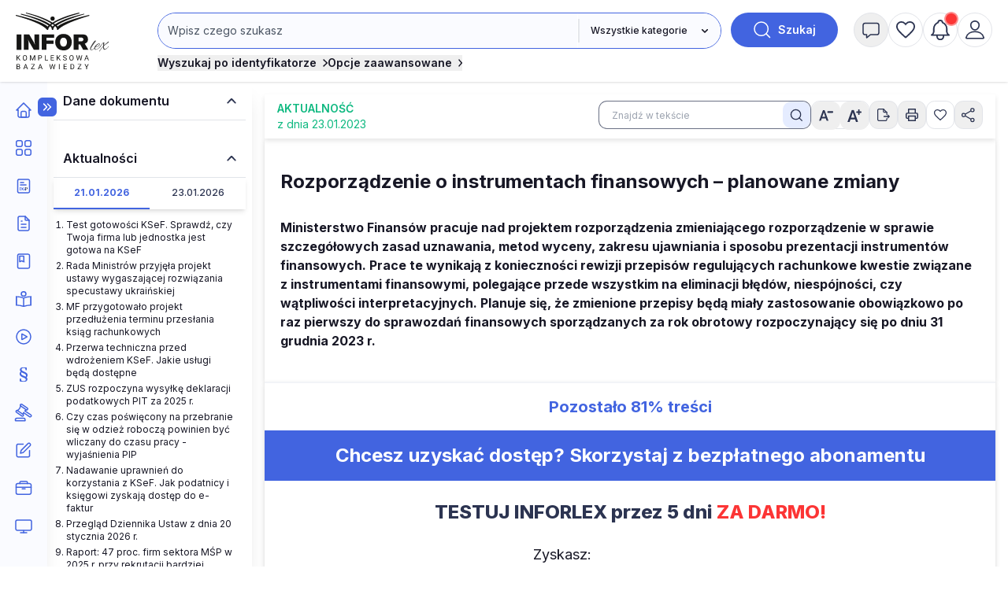

--- FILE ---
content_type: text/html; charset=UTF-8
request_url: https://www.inforlex.pl/dok/tresc,FOB0000000000005658309,Rozporzadzenie-o-instrumentach-finansowych-planowane-zmiany.html
body_size: 23637
content:
 <!DOCTYPE html>
<html lang="pl">
<head>
 <meta charset="utf-8">
<meta name="viewport" content="width=device-width, initial-scale=1, shrink-to-fit=no">
<!-- ###www.inforlex.pl### -->
 <script type="text/javascript" src="https://consensu.incdn.pl/index.js"></script>
<title>
  Rozporządzenie o instrumentach finansowych – planowane zmiany -
    INFORLEX Freemium
  </title>
 <meta name="description" content="Ministerstwo Finansów pracuje nad projektem rozporządzenia zmieniającego rozporządzenie w sprawie szczegółowych zasad uznawania, metod wyceny, zakresu ujawniania i sposobu prezentacji instrumentów finansowych. Prace te wynikają z konieczności rewizji przepisów regulujących rachunkowe kwestie związane z instrumentami finansowymi, polegające przede wszystkim na eliminacji błędów, niespójności, czy wątpliwości interpretacyjnych. Planuje się, że zmienione przepisy będą miały zastosowanie obowiązkowo po raz pierwszy do sprawozdań finansowych sporządzanych za rok obrotowy rozpoczynający się po dniu 31 grudnia 2023 r.">
 
 <!-- Google Tag Manager -->
 <script>
 window.dataLayer = window.dataLayer || [];
 
 dataLayer.push({"wersja":"4","pageVersion":"Inforlex freemium","productTitle":"INFORLEX Freemium","playerPossible":false,"numberOfComments":0,"numberOfPictures":0,"numberOfPlayers":0,"contentFlags":"","login":false,"inforId":"FOB0000000000005658309","articleId":"FOB0000000000005658309 - Rozporzadzenie-o-instrumentach-finansowych-planowane-zmiany","numberOfCharacters":2284,"numberOfWords":435,"type":"Article","datePublished":"2023-01-23","dzienmiesiaca":"1","TagiArt":"instrumenty finansowe,rachunkowo\u015b\u0107","pageCategory":"Aktualno\u015b\u0107","source":"INFOR","rodzaj_artykulu":"zamkniety"}); 
 (function(w,d,s,l,i){w[l]=w[l]||[];w[l].push(
 {'gtm.start': new Date().getTime(),event:'gtm.js'}
 );var f=d.getElementsByTagName(s)[0],
 j=d.createElement(s),dl=l!='dataLayer'?'&l='+l:'';j.async=true;j.src=
 'https://www.googletagmanager.com/gtm.js?id='+i+dl;f.parentNode.insertBefore(j,f);
 })(window,document,'script','dataLayer','GTM-MX5SWN2');
 </script>
 <!-- End Google Tag Manager -->
 <!-- Begin Chartbeat -->
 <script>
 var _cbq = window._cbq = (window._cbq || []);
 
  _cbq.push(['_acct', 'anon']);
  
 </script>
 <!-- End Chartbeat -->
 <!-- Google tag (gtag.js) -->
 <script async src="https://www.googletagmanager.com/gtag/js?id=G-4B7R0RGTN6"></script>
 <script>
 function gtag(){dataLayer.push(arguments);}
 gtag('js', new Date());
 gtag('config', 'G-4B7R0RGTN6');
 </script>
 <!-- End Google tag (gtag.js) -->
 <script type="text/javascript">
 var pp_gemius_identifier = 'nXCaz37fv8RQPkFRFSt.MGazPziB3nuuWvwXoKgY.Hf.f7';
 // lines below shouldn't be edited
 function gemius_pending(i) { window[i] = window[i] || function() {var x = window[i+'_pdata'] = window[i+'_pdata'] || []; x[x.length]=Array.prototype.slice.call(arguments, 0);};};
 (function(cmds) { var c; while(c = cmds.pop()) gemius_pending(c)})(['gemius_cmd', 'gemius_hit', 'gemius_event', 'gemius_init', 'pp_gemius_hit', 'pp_gemius_event', 'pp_gemius_init']);
 window.pp_gemius_cmd = window.pp_gemius_cmd || window.gemius_cmd;
 (function(d,t) {try {var gt=d.createElement(t),s=d.getElementsByTagName(t)[0],l='http'+((location.protocol=='https:')?'s':''); gt.setAttribute('async','async');
 gt.setAttribute('defer','defer'); gt.src=l+'://gapl.hit.gemius.pl/xgemius.min.js'; s.parentNode.insertBefore(gt,s);} catch (e) {}})(document,'script');
 </script>

<link href="https://fonts.googleapis.com/css2?family=Inter:wght@100..900&display=swap" 
 rel="stylesheet" 
 type="text/css"
 media="print"
 onload="this.media='all'" >
<link rel="stylesheet" href="https://sm.incdn.pl/ilex4/build/css/main.6d7b1e7bdd6b83193048.css">
<script src="https://cdnjs.cloudflare.com/ajax/libs/FileSaver.js/2.0.5/FileSaver.min.js"></script>
<script>
       var App = {"user":{"isLogged":false,"justLogged":false,"token":""},"doc":{"inforId":"FOB0000000000005658309","group":{"slug":"aktualnosci","title":"Aktualno\u015b\u0107","menuName":"","icon":" <i class=\"material-icons\">today<\/i>"}},"searchApiUrl":"https:\/\/search-api.infor.pl"}
 window.app = App;
 App.timestamp = 1769149065;
 App.date = '2026-01-23 07:17:45'; </script> 
 <script async src="https://securepubads.g.doubleclick.net/tag/js/gpt.js"></script>
 <script>
 window.googletag = window.googletag || {cmd: []};
 googletag.cmd.push(function() {
 googletag.defineSlot('/17796319/INFORLEX_4_0/pixel_freemium', [1, 1], 'pixel_freemium').addService(googletag.pubads());
 googletag.pubads().enableSingleRequest();
 googletag.pubads().collapseEmptyDivs();
 googletag.enableServices();
 });
 </script>
 
 <!-- schema.org -->
 <script type="application/ld+json">
 {
    "@context": "https://schema.org",
    "@type": "Article",
    "mainEntityOfPage": {
        "@type": "WebPage",
        "@id": "https://www.inforlex.pl/dok/tresc,FOB0000000000005658309,Rozporzadzenie-o-instrumentach-finansowych-planowane-zmiany.html"
    },
    "headline": "Rozporządzenie o instrumentach finansowych – planowane zmiany",
    "datePublished": "2023-01-05T00:00:00+01:00",
    "dateModified": "2023-01-05T00:00:00+01:00",
    "description": "Ministerstwo Finansów pracuje nad projektem rozporządzenia zmieniającego rozporządzenie w sprawie szczegółowych zasad uznawania, metod wyceny, zakresu ujawniania i sposobu prezentacji instrumentów finansowych. Prace te wynikają z konieczności rewizji przepisów regulujących rachunkowe kwestie związane z instrumentami finansowymi, polegające przede wszystkim na eliminacji błędów, niespójności, czy wątpliwości interpretacyjnych. Planuje się, że zmienione przepisy będą miały zastosowanie obowiązkowo po raz pierwszy do sprawozdań finansowych sporządzanych za rok obrotowy rozpoczynający się po dniu 31 grudnia 2023 r.",
    "publisher": {
        "@type": "Organization",
        "name": "INFORLEX.PL",
        "logo": {
            "@type": "ImageObject",
            "url": "https://static-smj.infor.pl/ilex/_i/_wspolne/logo/infor-lex_2020_white.png",
            "width": "141",
            "height": "90"
        }
    },
    "isAccessibleForFree": false
}
 </script>

 <script>
 if (App.user.isLogged) {
 try {
 if (localStorage.theme === 'dark' || (!('theme' in localStorage) && window.matchMedia('(prefers-color-scheme: dark)').matches)) {
 document.documentElement.classList.add('dark')
 document.querySelector('meta[name="theme-color"]').setAttribute('content', '#0B1120')
 } else {
 document.documentElement.classList.remove('dark')
 }
 } catch (_) {}
 }
 </script>
</head>
<body class="font-inter group submenu-active">
 <noscript><iframe src="https://www.googletagmanager.com/ns.html?id=GTM-MX5SWN2"
height="0" width="0" style="display:none;visibility:hidden"></iframe></noscript>
 
  

 <script>
window.eventBus = {};
window.eventBus.__STATE__ = {"productName":"Inforlex","articleTrackPointId":"detailContentWrapper","debug":false};
</script>
<script src="https://widgets.infor.pl/widgets/eventBusLite2.js?version=122" defer > </script>
<header class="fixed z-50 w-full shadow h-14 lg:h-26 bg-white dark:bg-dark-darkCharcoal dark:border-b-2 dark:border-dark-gray group search-id-group">
 <div class="flex items-center justify-between px-5 h-14 lg:h-26 flex-colum">
 <div class="flex w-1/3 lg:hidden">
  <button class="flex items-center justify-center size-6 menu-mobile-handler">
 <img class="block group-[.menu-active]:hidden size-6 dark-color-blue"
 src="https://sm.incdn.pl/ilex4/img/icons/menu/menu-open.svg" alt="Otworz menu" />
 <img class="hidden group-[.menu-active]:block size-6 dark-color-blue"
 src="https://sm.incdn.pl/ilex4/img/icons/menu/menu-close.svg" alt="Zamknij menu" />
 </button>
 
 </div>
 <div class="flex justify-center lg:justify-start w-1/3 lg:w-32 xl:w-40">
 <a href="/" class="dark:hidden">
  <img class="h-10 lg:h-18" src="//g.infor.pl/p/_files/38318000/1-logo-38318073.svg" alt="Logo Inforlex">
  </a>
 <a href="/" class="hidden dark:inline-block">
  <img class="h-10 lg:h-18" src="//g.infor.pl/p/_files/38455000/logo-inforlex-38454898.svg" alt="Logo Inforlex">
  </a></div>
  <div
 class="hidden group-[.search-collapsed]:flex absolute left-0 right-0 flex-col flex-1 w-full p-5 shadow-xl lg:self-start lg:py-4 lg:pb-3 lg:px-5 lg:relative top-full lg:top-auto lg:flex lg:shadow-none bg-white dark:bg-dark-dimGray lg:dark:bg-transparent">
 <div id="searchByIdContainer" class="max-w-245 w-full mx-auto">
 <form id="searchContainer" action="/lista" method="GET">
 <div class="flex">
 <div
 class="group/select flex max-sm:flex-col justify-end w-full grow sm:rounded-3xl sm:border sm:border-royalBlue dark:border-dark-lightSilver max-sm:dark:border-0 dark:border-2">
 <div class="relative flex w-full max-sm:mb-4">
 <input
 class="w-full 
 p-3 text-base dark:text-dark-lightSilver lg:text-sm border-transparent 
 bg-white lg:bg-lightBlue dark:bg-dark-darkCharcoal placeholder:text-gray-600 dark:placeholder:text-dark-coolGray 
 rounded-3xl sm:rounded-r-none max-sm:border-2 max-sm:border-royalBlue dark:max-sm:border-dark-lightSilver 
 leading-4 focus:outline-royalBlue dark:focus:outline-dark-lightSilver focus:outline-2 sm:mr-0.25
  "
 name="search" 
 placeholder="Wpisz czego szukasz" id="searchInput" value="" type="text" autocomplete="off" />
 
  <div class="search-suggestions-wrapper hidden z-20 absolute flex-col w-full right-0 top-full bg-pureWhite dark:bg-dark-darkCharcoal py-2 shadow-xl xl:rounded-xl border border-softBlue text-base lg:text-xs">
 <div class="hidden items-center justify-center w-full loaderIndicator">
 <img src="https://sm.incdn.pl/ilex4/img/spinner.svg" alt="Ładowanie" class="size-10 animate-spin-animation"></div>
 <div id="searchSuggestions" class="flex flex-col divide-y divide-mistyGray"></div></div></div>
  <div class="grid relative">
  <svg
 class="pointer-events-none z-10 right-3 relative col-start-1 row-start-1 size-4 self-center justify-self-end forced-colors:hidden"
 viewBox="0 0 16 16" fill="currentColor" aria-hidden="true">
 <path fill-rule="evenodd"
 d="M4.22 6.22a.75.75 0 0 1 1.06 0L8 8.94l2.72-2.72a.75.75 0 1 1 1.06 1.06l-3.25 3.25a.75.75 0 0 1-1.06 0L4.22 7.28a.75.75 0 0 1 0-1.06Z"
 clip-rule="evenodd"></path>
 </svg>
 <select name="gr"
 aria-label="kategorie"
 class="peer appearance-none row-start-1 col-start-1 text-xs dark:text-dark-lightSilver font-medium bg-pureWhite dark:bg-dark-darkCharcoal dark:border-dark-lightSilver sm:dark:border-0 dark:border-2 border-l-0 lg:bg-lightBlue pl-4 pr-10 max-sm:p-3 rounded-3xl sm:rounded-l-none max-sm:bg-lightGray focus:outline-royalBlue focus:outline-2">
 <option value="">Wszystkie kategorie</option>
  <option value="aktualnosci">
 Aktualności
 </option>
  <option value="kopo">
 Porady i artykuły
 </option>
  <option value="ak">
 Akty prawne
 </option>
  <option value="or">
 Orzeczenia
 </option>
  <option value="wy">
 Interpretacje
 </option>
  <option value="fo">
 Formularze
 </option>
  <option value="wis">
 Wskaźniki i stawki
 </option>
  <option value="kalkulatory">
 Kalkulatory
 </option>
  <option value="wideo">
 Szkolenia
 </option>
  <option value="kp">
 Komentarze
 </option>
  <option value="sc">
 Ściągi
 </option>
  <option value="st">
 Streszczenia aktu UE
 </option>
  <option value="ksiazki">
 Książki
 </option>
  <option value="program-plan-kont">
 Program Plan kont
 </option>
  <option value="pisma-urzedowe">
 Pisma Urzędowe
 </option>
  <option value="ebooki">
 E-booki
 </option>
  </select>
 <span class="max-sm:hidden peer-focus:hidden absolute border-l-2 h-[70%] top-[15%]"></span>
 </div>
 </div>
 <button type="submit"
 class="flex items-center justify-center ml-3 font-semibold rounded-full w-11 h-11 lg:w-34 bg-royalBlue dark:bg-dark-primaryBlue text-pureWhite dark:text-dark-lightSilver font-sm group/search shrink-0">
 <img width="24px" height="24px" src="https://sm.incdn.pl/ilex4/img/icons/icon_search_white.svg" alt="lupa"
 class="transition-transform group-hover/search:scale-125">
 <span class="ml-2 text-sm hidden lg:inline">Szukaj</span>
 </button></div>
 <div class="flex flex-col items-start mt-1 lg:mt-2 lg:flex-row gap-2 lg:gap-8 ">
  <button type="button"
 class="flex items-center mt-3 text-sm font-semibold lg:mt-0 toggleSearchIdButton text-midnightBlack dark:text-dark-lightSilver dark:hover:text-dark-coolGray xl:mt-0">
 Wyszukaj po identyfikatorze
 <span class="ml-2 group-[.search-id-collapsed]:rotate-90">
 <svg xmlns="http://www.w3.org/2000/svg" width="5.726" height="9.951" viewBox="0 0 5.726 9.951"><path id="Path_546" data-name="Path 546" d="M9,6l3.915,3.915L9,13.83" transform="translate(-7.939 -4.939)" fill="none" stroke="currentColor" stroke-linecap="round" stroke-linejoin="round" stroke-width="1.5"/></svg></span>
 </button>
  <div class="relative w-full lg:w-auto">
 <button type="button"
 class="flex items-center mt-3 text-sm font-semibold lg:mt-0 toggleAdvancedSearch text-midnightBlack dark:text-dark-lightSilver dark:hover:text-dark-coolGray xl:mt-0">
 Opcje zaawansowane
 <span class="ml-2 group-[.search-id-collapsed]:rotate-90">
 <svg xmlns="http://www.w3.org/2000/svg" width="5.726" height="9.951" viewBox="0 0 5.726 9.951"><path id="Path_546" data-name="Path 546" d="M9,6l3.915,3.915L9,13.83" transform="translate(-7.939 -4.939)" fill="none" stroke="currentColor" stroke-linecap="round" stroke-linejoin="round" stroke-width="1.5"/></svg></span>
 </button>
 <div id="advanceSearchContainer" class="absolute hidden flex-col w-full lg:w-175 mx-auto -left-4 right-0 group-[.search-advanced-collapsed]:flex top-8 bg-pureWhite dark:bg-dark-darkCharcoal msx-5 p-5 pt-3 shadow-xl xl:rounded-xl border border-softBlue dark:border-dark-gray dark:text-dark-lightSilver text-xs">
 <div class="flex justify-between mb-2">
 <span class="text-sm font-semibold">Opcje zaawansowane</span>
 <button type="button" class="toggleAdvancedSearch">
 <img src="https://sm.incdn.pl/ilex4/img/icons/icon_close_black.svg" class="dark-color-blue" alt="Zamknij" />
 </button></div>
 <div class="flex flex-col md:flex-row gap-3 lg:gap-10 justify-between">
 <div class="flex flex-col gap-2">
 <p class="text-xs font-medium">Pokaż wyniki dla:</p>
 <label for="MainSearchSchemaAll" class="flex items-center gap-2">
 <input type="radio" name="qs" value="behavioral" id="MainSearchSchemaAll" class="searchEngine"  checked> wszystkich słów</label>
 <label for="MainSearchSchemaExact" class="flex items-center gap-2">
 <input type="radio" name="qs" value="behavioral-exact" id="MainSearchSchemaExact" class="searchEngine" > dokładnej frazy</label></div>
 <div class="flex flex-col gap-2">
 <p class="text-xs font-medium">Szukaj:</p>
 <label for="MainSearchRangeAll" class="flex items-center gap-2">
 <input type="radio" name="qr" value="" id="MainSearchRangeAll" class="searchEngine"  checked> w tytułach i treści</label>
 <label for="MainSearchRangeTitle" class="flex items-center gap-2">
 <input type="radio" name="qr" value="title" id="MainSearchRangeTitle" class="searchEngine" > w tytułach</label></div>
 <div class="max-sm:mt-4 w-full md:w-auto flex justify-center ">
 <button type="submit"
 class="flex items-center justify-center h-11 w-34 sm:w-14 sm:h-14 bg-softBlue dark:bg-transparent dark:border dark:border-dark-lightSilver rounded-xl group/searchId text-base">
 <img src="https://sm.incdn.pl/ilex4/img/icons/icon_search.svg" alt="Szukaj" class="transition-transform group-hover/searchId:scale-125 dark-color-silver" />
 <span class="block ml-3 sm:hidden">Szukaj</span>
 </button></div></div></div></div></div>
 </form>
  <form action="/lista" method="GET" class="searchByIdForm">
 <div id="searchById"
 class="absolute hidden max-w-320 mx-auto left-0 right-0 group-[.search-id-collapsed]:flex flex-col top-24 bg-pureWhite dark:bg-dark-darkCharcoal mx-5 p-5 pt-3 shadow-xl xl:rounded-xl border border-softBlue dark:border-dark-gray dark:text-dark-lightSilver z-20">
 <div class="flex justify-between mb-2">
 <span class="text-sm font-semibold">Wyszukiwanie po identyfikatorze</span>
 <button type="button" class="toggleSearchIdButton">
 <img src="https://sm.incdn.pl/ilex4/img/icons/icon_close_black.svg" class="dark-color-blue" alt="Zamknij" />
 </button></div>
 <div class="flex items-center justify-between sm:space-x-3 max-sm:flex-col">
 <div
 class="flex flex-col sm:flex-row max-md:flex-wrap lg:max-xl:flex-wrap w-full sm:flex-row sm:max-md:*:w-1/2 lg:max-xl:*:w-1/2 *:p-2">
 <div class="flex-1">
 <label class="block mb-2 text-xs font-semibold text-mediumGray">Typ dokumentu</label>
 <div class="grid">
 <svg
 class="pointer-events-none z-10 right-3 relative col-start-1 row-start-1 size-4 self-center justify-self-end forced-colors:hidden"
 viewBox="0 0 16 16" fill="currentColor" aria-hidden="true">
 <path fill-rule="evenodd"
 d="M4.22 6.22a.75.75 0 0 1 1.06 0L8 8.94l2.72-2.72a.75.75 0 1 1 1.06 1.06l-3.25 3.25a.75.75 0 0 1-1.06 0L4.22 7.28a.75.75 0 0 1 0-1.06Z"
 clip-rule="evenodd"></path>
 </svg>
 <select id="searchById_symbol" name="is"
 class="appearance-none row-start-1 col-start-1 w-full p-2 text-base lg:text-xs rounded-md bg-lightGray dark:bg-dark-darkCharcoal dark:border dark:border-dark-gray focus:outline-royalBlue focus:outline-1">
  <option value="blp.dzu.e0l.eli.mpo.u02.u03.u04.u05.u06.u07.u08.u09.u10.u11.u12.u13.u14.u15.u16.u17.u18.u19.u20.u21.u22.u23.u24.u25.u26.u27.u28.u29.u30.u31.u32.u33.u34.u35.u36.u37.u38.u39.u40.u41.u42.u43.u44.u45.u46.u47.u48.u49.u50.u51.u52.u53.u54.u55.u56.u57.u58.u59.u60.u61.u62.u63.u64.u65.u66.u67.u68.u69.u86.u87.u88.u89.u90.u91.u92.u93.u94.u95.u96.u97.u98.u99.u70.u71.u72.u73.u74.u75.u76.u77.u78.u79.u80.u81.u82.u83.u84.u85" class=" text-xs" > PRZEPISY</option>
  <option value="dzu" class="issue2012Search text-xs dark:dark:bg-transparent"  selected>&nbsp;&nbsp;&nbsp;Dziennik Ustaw</option>
  <option value="mpo" class="issue2012Search text-xs dark:dark:bg-transparent" >&nbsp;&nbsp;&nbsp;Monitor Polski</option>
  <option value="u02.u03.u04.u05.u06.u07.u08.u09.u10.u11.u12.u13.u14.u15.u16.u17.u18.u19.u20.u21.u22.u23.u24.u25.u26.u27.u28.u29.u30.u31.u32.u33.u34.u35.u36.u37.u38.u39.u40.u41.u42.u43.u44.u45.u46.u47.u48.u49.u50.u51.u52.u53.u54.u55.u56.u57.u58.u59.u60.u61.u62.u63.u64.u65.u66.u67.u68.u69.u86.u87.u88.u89.u90.u91.u92.u93.u94.u95.u96.u97.u98.u99" class="issue2012Search text-xs dark:dark:bg-transparent" >&nbsp;&nbsp;&nbsp;Dzienniki urzędowe</option>
  <option value="u70.u71.u72.u73.u74.u75.u76.u77.u78.u79.u80.u81.u82.u83.u84.u85" class="issue2012Search text-xs dark:dark:bg-transparent" >&nbsp;&nbsp;&nbsp;Prawo miejscowe</option>
  <option value="e0l" class="issue2023UeSearch text-xs dark:dark:bg-transparent" >&nbsp;&nbsp;&nbsp;Dziennik Urzędowy Unii Europejskiej, L</option>
  <option value="eli" class="issue2023UeSearch text-xs dark:dark:bg-transparent" >&nbsp;&nbsp;&nbsp;Dziennik Urzędowy Unii Europejskiej, LI</option>
  <option value="blp" class=" text-xs dark:dark:bg-transparent" >&nbsp;&nbsp;&nbsp;Biuletyn Informacyjny Lasów Państwowych</option>
   <option value="nsa.oan.oio.opi.osa.osk.osn.oso.oss.otk.ots.ozp.wsa" class="signatureSearch text-xs" > ORZECZENIA</option>
  <option value="osn" class="signatureSearch text-xs dark:dark:bg-transparent" >&nbsp;&nbsp;&nbsp;Orzeczenia Sądu Najwyższego</option>
  <option value="nsa" class="signatureSearch text-xs dark:dark:bg-transparent" >&nbsp;&nbsp;&nbsp;Orzeczenia Naczelnego Sądu Administracyjnego</option>
  <option value="wsa" class="signatureSearch text-xs dark:dark:bg-transparent" >&nbsp;&nbsp;&nbsp;Orzeczenia Wojewódzkich Sądów Administracyjnych</option>
  <option value="osa" class="signatureSearch text-xs dark:dark:bg-transparent" >&nbsp;&nbsp;&nbsp;Orzeczenia Sądów Apelacyjnych </option>
  <option value="otk" class="signatureSearch text-xs dark:dark:bg-transparent" >&nbsp;&nbsp;&nbsp;Orzeczenia Trybunału Konstytucyjnego</option>
  <option value="ots" class="signatureSearch text-xs dark:dark:bg-transparent" >&nbsp;&nbsp;&nbsp;Orzeczenia Trybunału Sprawiedliwości WE</option>
  <option value="opi" class="signatureSearch text-xs dark:dark:bg-transparent" >&nbsp;&nbsp;&nbsp;Orzeczenia Sądu Pierwszej Instancji WE</option>
  <option value="oan" class="signatureSearch text-xs dark:dark:bg-transparent" >&nbsp;&nbsp;&nbsp;Orzeczenia Sądu Antymonopolowego</option>
  <option value="oio" class="signatureSearch text-xs dark:dark:bg-transparent" >&nbsp;&nbsp;&nbsp;Orzeczenia Izb Obrachunkowych</option>
  <option value="osk" class="signatureSearch text-xs dark:dark:bg-transparent" >&nbsp;&nbsp;&nbsp;Orzeczenia Sądu Ochrony Konkurencji i Konsumentów </option>
  <option value="oso" class="signatureSearch text-xs dark:dark:bg-transparent" >&nbsp;&nbsp;&nbsp;Orzeczenia Sądów Okręgowych</option>
  <option value="oss" class="signatureSearch text-xs dark:dark:bg-transparent" >&nbsp;&nbsp;&nbsp;Orzeczenia Sądu ds. Służby Publicznej</option>
  <option value="ozp" class="signatureSearch text-xs dark:dark:bg-transparent" >&nbsp;&nbsp;&nbsp;Orzeczenia z zamówień publicznych </option>
   <option value="sip.str.sur" class="signatureSearch text-xs" > INTERPRETACJE URZĘDOW</option>
  <option value="sur" class="signatureSearch text-xs dark:dark:bg-transparent" >&nbsp;&nbsp;&nbsp;Interpretacje urzędów</option>
  <option value="sip" class="signatureSearch text-xs dark:dark:bg-transparent" >&nbsp;&nbsp;&nbsp;Interpretacje podatkowe</option>
  <option value="str" class="signatureSearch text-xs dark:dark:bg-transparent" >&nbsp;&nbsp;&nbsp;Standardy rachunkowości</option>
   <option value="i02.i03.i12.i13.i14.i16.i17.i21.i26.i32.i33.i34.i35.i40.i41.i65.i78.i79.i83.i87.x03" class=" text-xs" > CZASOPISMA</option>
  <option value="x03" class=" text-xs dark:dark:bg-transparent" >&nbsp;&nbsp;&nbsp;eporadnia.infor.pl</option>
  <option value="i21" class=" text-xs dark:dark:bg-transparent" >&nbsp;&nbsp;&nbsp;Poradnik Prawa Spółek </option>
  <option value="i26" class=" text-xs dark:dark:bg-transparent" >&nbsp;&nbsp;&nbsp;Serwis Prawno-Pracowniczy / Niezbędnik Kadrowo-Płacowy</option>
  <option value="i16" class=" text-xs dark:dark:bg-transparent" >&nbsp;&nbsp;&nbsp;Monitor Prawa Zamówień Publicznych</option>
  <option value="i32" class=" text-xs dark:dark:bg-transparent" >&nbsp;&nbsp;&nbsp;Sposób na płace</option>
  <option value="i33" class=" text-xs dark:dark:bg-transparent" >&nbsp;&nbsp;&nbsp;Poradnik Oświatowy</option>
  <option value="i34" class=" text-xs dark:dark:bg-transparent" >&nbsp;&nbsp;&nbsp;Poradnik Samorządowca</option>
  <option value="i35" class=" text-xs dark:dark:bg-transparent" >&nbsp;&nbsp;&nbsp;Poradnik Instytucji Pomocy Społecznej</option>
  <option value="i17" class=" text-xs dark:dark:bg-transparent" >&nbsp;&nbsp;&nbsp;Monitor BHP</option>
  <option value="i14" class=" text-xs dark:dark:bg-transparent" >&nbsp;&nbsp;&nbsp;Poradnik Gazety Prawnej</option>
  <option value="i41" class=" text-xs dark:dark:bg-transparent" >&nbsp;&nbsp;&nbsp;Gazeta Samorządu i Administracji</option>
  <option value="i13" class=" text-xs dark:dark:bg-transparent" >&nbsp;&nbsp;&nbsp;Personel i Zarządzanie</option>
  <option value="i02" class=" text-xs dark:dark:bg-transparent" >&nbsp;&nbsp;&nbsp;Dziennik Gazeta Prawna</option>
  <option value="i03" class=" text-xs dark:dark:bg-transparent" >&nbsp;&nbsp;&nbsp;Monitor Prawa Budowlanego i Nieruchomości</option>
  <option value="i12" class=" text-xs dark:dark:bg-transparent" >&nbsp;&nbsp;&nbsp;Monitor Prawa Ochrony Środowiska</option>
  <option value="i40" class=" text-xs dark:dark:bg-transparent" >&nbsp;&nbsp;&nbsp;Rachunkowość Budżetowa</option>
  <option value="i87" class=" text-xs dark:dark:bg-transparent" >&nbsp;&nbsp;&nbsp;Poradnik Rachunkowości Budżetowej</option>
  <option value="i65" class=" text-xs dark:dark:bg-transparent" >&nbsp;&nbsp;&nbsp;Monitor Prawa Pracy i Ubezpieczeń</option>
  <option value="i78" class=" text-xs dark:dark:bg-transparent" >&nbsp;&nbsp;&nbsp;Monitor Księgowego</option>
  <option value="i79" class=" text-xs dark:dark:bg-transparent" >&nbsp;&nbsp;&nbsp;Biuletyn VAT</option>
  <option value="i83" class=" text-xs dark:dark:bg-transparent" >&nbsp;&nbsp;&nbsp;Biuletyn Głównego Księgowego</option>
   <option value="fiw.fsi" class="signatureSearch text-xs" > Formularze i wzory</option>
   </select></div></div>
 <div class="searchById-group">
 <label class="block mb-2 text-xs font-semibold text-mediumGray">Rok</label>
 <div class="relative">
 <input type="number" id="searchById_year" name="iy"
 placeholder="Roczniki"
 class="w-40 p-2 text-base lg:text-xs rounded-md lg:max-xl:w-full max-md:w-full bg-lightGray dark:bg-dark-darkCharcoal dark:border dark:border-dark-gray focus:outline-royalBlue focus:outline-1" /></div></div>
 <div class="searchById-group">
 <label class="block mb-2 text-xs font-semibold text-mediumGray">Numer</label>
 <div class="relative">
 <input type="number" id="searchById_number" name="in"
 placeholder="Numer"
 class="w-40 p-2 text-base lg:text-xs rounded-md lg:max-xl:w-full max-md:w-full bg-lightGray dark:bg-dark-darkCharcoal dark:border dark:border-dark-gray focus:outline-royalBlue focus:outline-1" /></div></div>
 <div class="searchById-group">
 <label class="block mb-2 text-xs font-semibold text-mediumGray">Pozycja / strona</label>
 <div class="relative">
 <input type="number" id="searchById_position" name="ip"
 placeholder="Pozycja / strona"
 class="w-40 p-2 text-base lg:text-xs rounded-md lg:max-xl:w-full max-md:w-full bg-lightGray dark:bg-dark-darkCharcoal dark:border dark:border-dark-gray focus:outline-royalBlue focus:outline-1" /></div></div>
 <div class="searchById-group hidden flex-1">
 <label class="block mb-2 text-xs font-semibold text-mediumGray">Sygnatura</label>
 <div class="relative">
 <input type="text" id="searchById_signature" name="sig"
 placeholder="Sygnatura"
 class="w-40 p-2 text-base lg:text-xs rounded-md lg:max-xl:w-full max-md:w-full bg-lightGray dark:bg-dark-darkCharcoal dark:border dark:border-dark-gray focus:outline-royalBlue focus:outline-1" /></div></div></div>
 <div class="max-sm:mt-4">
 <button type="submit"
 class="flex items-center justify-center h-11 w-34 sm:w-14 sm:h-14 bg-softBlue dark:bg-transparent dark:border dark:border-dark-lightSilver rounded-xl group/searchId">
 <img src="https://sm.incdn.pl/ilex4/img/icons/icon_search.svg" alt="Szukaj" class="transition-transform group-hover/searchId:scale-125 dark-color-silver" />
 <span class="block ml-3 sm:hidden">Szukaj</span>
 </button></div></div></div>
 </form>
 </div></div>
  <div class="flex justify-end gap-3 lg:self-start lg:w-auto lg:py-4 lg:justify-between w-1/3">
  <button
 class="flex items-center justify-center size-8 lg:hidden lg:w-11 lg:h-11 lg:rounded-full lg:border lg:border-mistyGray lg:hover:bg-mistyGray group toggleSearchButton dark:hover:bg-dark-lightTranslucentBlueHover">
 <img height="24px" width="24px" src="https://sm.incdn.pl/ilex4/img/icons/icon_search.svg" alt="Wyszukaj" class="hover:animate-header-rotate-animation max-w-none dark-color-silver">
 </button>
  <div class="relative">
  <button title="Powiadomienia" 
 class=" paywall-modal-trigger  flex items-center justify-center size-8 lg:size-11 lg:rounded-full lg:border lg:border-mistyGray dark:border-lightGray lg:hover:bg-lightGray dark:hover:bg-dark-lightTranslucentBlueHover group-[.message-collapsed]:lg:bg-mistyGray">
 <img height="24px" width="24px" src="https://sm.incdn.pl/ilex4/img/icons/icon_message.svg" alt="powiadomienia" class="hover:animate-header-rotate-animation dark-color-silver">
 </button>
 <div class="absolute max-lg:right-0 lg:left-1/2 lg:-translate-x-1/2 top-full lg:top-[calc(100%+theme('spacing.3'))] w-max lg:w-96 lg:rounded shadow-container bg-pureWhite z-50 hidden group-[.message-collapsed]:block dark:bg-dark-darkCharcoal dark:border dark:border-dark-gray dark:text-dark-lightSilver">
 <div class="flex lg:rounded-t items-center justify-between py-2.5 px-3 border-b border-paleGray dark:border-b dark:border-dark-gray dark:bg-dark-dimGray">
 <span class="text-sm font-semibold">Powiadomienia</span>
 <button class="handleMessageBtn">
 <img src="https://sm.incdn.pl/ilex4/img/icons/icon_close_black.svg" class="dark-color-white" alt="Zamknij" />
 </button></div>
 <div class="p-3 text-sm">
  <div class="max-lg:text-center">
 <span >Nie masz nowych powiadomień</span></div>
  </div></div></div>
 <div id="myInforlex" class="flex gap-3 hidden lg:flex">
  <a
 href="/biuletyn"
 title="Schowek"
 class=" paywall-modal-trigger  items-center justify-center size-8 hidden lg:flex lg:w-11 lg:h-11 lg:rounded-full lg:border lg:border-mistyGray dark:border-lightGray lg:hover:bg-mistyGray group dark:hover:bg-dark-lightTranslucentBlueHover">
 <img height="24px" width="24px" src="https://sm.incdn.pl/ilex4/img/icons/icon_heart.svg" class="hover:animate-header-rotate-animation dark-color-silver " alt="Schowek">
 </a>
        <a href="/alerty" title="Moje alerty"
 class=" paywall-modal-trigger  relative hidden lg:flex items-center justify-center size-8 lg:w-11 lg:h-11 lg:rounded-full lg:border lg:border-mistyGray dark:border-lightGray dark:hover:bg-dark-lightTranslucentBlueHover lg:hover:bg-mistyGray group notificationAlert"
 data-alerts-count="">
 <span class=" absolute top-0 right-0 flex h-1.5 min-w-1.5 lg:h-3.5 lg:min-w-3.5 notificationAlertIcon">
 <span class="absolute inline-flex w-full h-full rounded-full opacity-75 animate-ping bg-red-soft"></span>
 <span class="relative inline-flex rounded-full h-1.5 min-w-1.5 lg:h-3.5 lg:min-w-3.5 bg-red-soft text-center"></span></span>
 <img height="24px" width="24px" src="https://sm.incdn.pl/ilex4/img/icons/icon_notification.svg" alt="notyfikacje"
 class="group-hover:animate-header-rotate-animation dark-color-silver">
 </a></div>
    <a id="yourAccount" href="/logowanie?redirect=/dok/tresc%2CFOB0000000000005658309%2CRozporzadzenie-o-instrumentach-finansowych-planowane-zmiany.html"
 title="Zaloguj"
 class="flex items-center justify-center size-8 lg:size-11 flex lg:flex lg:rounded-full lg:border lg:border-mistyGray dark:border-dark-lightSilver lg:hover:bg-mistyGray group dark:hover:bg-dark-lightTranslucentBlueHover">
 <img height="24px" width="24px" src="https://sm.incdn.pl/ilex4/img/icons/icon_user.svg" alt="konto" class="hover:animate-header-rotate-animation dark-color-silver max-w-none">
 </a>
 <div class="hidden items-center justify-center size-8 lg:hidden account-trigger">
 <img height="24px" width="24px" src="https://sm.incdn.pl/ilex4/img/icons/icon_user.svg" alt="konto" class="hover:animate-header-rotate-animation dark-color-silver max-w-none">
 <div class="absolute hidden group-[.mobile-header-dropdown-active]:block right-1 divide-y shadow-md top-full z-50 bg-white dark:bg-dark-dimGray right-0 top-full py-3 px-3 shadow-rightAside rounded">
 <a href="/logowanie?redirect=/dok/tresc%2CFOB0000000000005658309%2CRozporzadzenie-o-instrumentach-finansowych-planowane-zmiany.html"
 title="Zaloguj"
 class="flex pb-2">
 Zaloguj </a>
  <a href="/biuletyn"
 title="Schowek"
 class=" paywall-modal-trigger  flex py-2">
 Schowek
 </a>
        <a href="/alerty" title="Moje alerty"
 class=" paywall-modal-trigger  relative flex items-center group notificationAlert pt-2"
 data-alerts-count="">
 Moje alerty 
 <span class=" flex ml-2 size-4 notificationAlertIcon">
 <span class="absolute inline-flex size-3.5 rounded-full opacity-75 animate-ping bg-red-soft"></span>
 <span class="relative inline-flex rounded-full size-3.5 bg-red-soft text-center"></span></span>
 </a>
 </div></div></div></div>
</header> <div class="fixed hidden group-[.page-details-mobile-active]:block group-[.menu-active]:block group-[.search-id-collapsed]:block group-[.search-collapsed]:block group-[.search-advanced-collapsed]:block group-[.visible-question-box]:block group-[.modal-active]:block group-[.message-collapsed]:block group-[.mobile-header-dropdown-active]:block z-40 w-full h-screen bg-absoluteBlack opacity-35 group-[.page-details-mobile-active]:bg-transparent close-all-handler"></div>
 <div class="flex w-full pt-14 lg:pt-26 print:pt-0 menu-content group app-body group/menu  hasAside">
  <aside class="hidden hide-on-print shrink-0 group-[.menu-active]:flex group-[.menu-active]:absolute lg:flex w-full sm:w-72 group-[.menu-collapsed]:w-16 !w-15 text-sm z-40 lg:z-2">
 <div class="fixed w-full sm:w-80 group-[.menu-collapsed]:w-16 z-10">
 <nav class="h-[calc(100vh-theme('spacing.14'))] lg:h-[calc(100vh-theme('spacing.26'))]">
 <div class="relative h-[calc(100vh-theme('spacing.14'))] lg:h-[calc(100vh-theme('spacing.26'))]">
 <button id="toggleMenuButton"
 class="flex group-[.menu-active]:hidden items-center justify-center absolute top-5 -right-3 w-6 h-6 rounded-md bg-royalBlue z-10 rotate-0 group-[.menu-collapsed]:rotate-180 group-[.menu-items-active]:hidden">
 <img id="toggleMenuImgButton" width="20px" height="20px" src="https://sm.incdn.pl/ilex4/img/icons/arrow-left-double.svg" alt="Ikona akcji menu" />
 </button>
 <div
 class="w-full px-2 py-3 shadow-xl bg-lightBlue dark:bg-dark-darkCharcoal dark:border-r-2 dark:border-dark-gray group-[.menu-items-active]:w-full menuRenderedBox group-[.menu-items-active]:sm:w-80 group/menu isAsideContent lg:group-[.menu-items-active]:w-16 h-[calc(100vh-theme('spacing.14'))] lg:h-[calc(100vh-theme('spacing.26'))] w-full overflow-y-auto scrollbar">
  <ul ><li class="group/item-horizontal menu-item"><a href="/" title="Strona główna" class="group/mainItemMenu flex items-center rounded-lg text-midnightBlack hover:bg-lightGray dark:hover:bg-dark-lightTranslucentBlue group-[.activeItemMenu]/item-horizontal:bg-softBlue group-[.parentActiveItemMenu]/item-horizontal:bg-softBlue group-[.activeItemMenu]/item-horizontal:dark:bg-dark-lightTranslucentBlue dark:group-[.activeItemMenu]/item-horizontal:bg-dark-lightTranslucentBlue dark:group-[.parentActiveItemMenu]/item-horizontal:bg-dark-lightTranslucentBlue dark:group-[.activeItemMenu]/item-horizontal:dark:bg-dark-lightTranslucentBlue group-hover/item-horizontal:text-dark-mediumBlue" onclick="dataLayer.push({ &#039;event&#039;: &#039;ilexevent&#039;, &#039;eventCategory&#039;: &#039;Menu&#039;, &#039;eventAction&#039;: &#039;STRONA GŁÓWNA&#039;});"><span class="flex items-center justify-center size-12"><img src="https://sm.incdn.pl/ilex4/img/icons/menu/icon-svg_home-ilex.svg" class="dark-color-blue" alt="ikona elementu menu" loading="lazy"/></span><div class="flex-1 group-[.menu-collapsed]:hidden lg:group-[.menu-items-active]:hidden flex items-center grow text-base text-midnightBlack dark:text-dark-lightSilver font-semibold sm:text-sm"> Strona główna </div></a><div class="relative lg:absolute top-0 right-0 hidden w-full lg:w-56 group-[.isAsideContent]/menu:lg:w-65 lg:w-56 h-full px-3 lg:px-3 max-lg:pl-12 group-[.item-active]/item-horizontal:flex flex-col shadow-none lg:shadow-xl bg-pureWhite dark:bg-dark-darkCharcoal dark:border-r"><div tabindex="0" class="flex-row items-center hidden py-2 border-b-2 cursor-pointer lg:flex horizontalMenuButton"><span class="flex items-center justify-center rotate-180 w-6 h-10 shrink-0 text-deepNavy dark:text-dark-lightSilver"><svg xmlns="http://www.w3.org/2000/svg" width="5.726" height="9.951" viewBox="0 0 5.726 9.951"><path id="Path_546" data-name="Path 546" d="M9,6l3.915,3.915L9,13.83" transform="translate(-7.939 -4.939)" fill="none" stroke="currentColor" stroke-linecap="round" stroke-linejoin="round" stroke-width="1.5" /></svg></span><span class="ml-2 text-sm text-midnightBlack dark:text-dark-lightSilver font-semibold">Strona główna </span></div></div></li><li class="group/item-horizontal menu-item"><div tabindex="0" class="group/mainItemMenu flex items-center rounded-lg cursor-pointer group-[.activeItemMenu]/item-horizontal:bg-softBlue dark:group-[.activeItemMenu]/item-horizontal:bg-dark-lightTranslucentBlue dark:hover:bg-dark-lightTranslucentBlue group-[.parentActiveItemMenu]/item-horizontal:bg-softBlue dark:group-[.parentActiveItemMenu]/item-horizontal:bg-dark-lightTranslucentBlue hover:bg-lightGray horizontalMenuButton" title="Tematyka"><span class="flex items-center justify-center size-12"><img src="https://sm.incdn.pl/ilex4/img/icons/menu/icon-svg_taxonomy-ilex.svg" class="dark-color-blue" alt="ikona elementu menu" loading="lazy"/></span><div class="flex-1 group-[.menu-collapsed]:hidden lg:group-[.menu-items-active]:hidden flex items-center grow text-base text-midnightBlack dark:text-dark-lightSilver font-semibold sm:text-sm"> Tematyka <span class="flex items-center justify-center ml-auto rotate-90 group-[.item-active]/item-horizontal:-rotate-90 lg:rotate-0 w-6 h-12 text-deepNavy dark:text-dark-lightSilver"><svg xmlns="http://www.w3.org/2000/svg" width="5.726" height="9.951" viewBox="0 0 5.726 9.951"><path id="Path_546" data-name="Path 546" d="M9,6l3.915,3.915L9,13.83" transform="translate(-7.939 -4.939)" fill="none" stroke="currentColor" stroke-linecap="round" stroke-linejoin="round" stroke-width="1.5" /></svg></span></div></div><div class="relative lg:absolute top-0 right-0 hidden w-full lg:w-56 group-[.isAsideContent]/menu:lg:w-65 lg:w-56 h-full px-3 lg:px-3 max-lg:pl-12 group-[.item-active]/item-horizontal:flex flex-col shadow-none lg:shadow-xl bg-pureWhite dark:bg-dark-darkCharcoal dark:border-r"><div tabindex="0" class="flex-row items-center hidden py-2 border-b-2 cursor-pointer lg:flex horizontalMenuButton"><span class="flex items-center justify-center rotate-180 w-6 h-10 shrink-0 text-deepNavy dark:text-dark-lightSilver"><svg xmlns="http://www.w3.org/2000/svg" width="5.726" height="9.951" viewBox="0 0 5.726 9.951"><path id="Path_546" data-name="Path 546" d="M9,6l3.915,3.915L9,13.83" transform="translate(-7.939 -4.939)" fill="none" stroke="currentColor" stroke-linecap="round" stroke-linejoin="round" stroke-width="1.5" /></svg></span><span class="ml-2 text-sm text-midnightBlack dark:text-dark-lightSilver font-semibold">Tematyka </span></div><ul class="h-auto lg:h-screen py-2 scrollbar overflow-y-hidden lg:overflow-y-auto"><li class="py-1 min-h-8 group/item-menu-last"><a href="/lista/katalogi?ct=13&amp;mnuid=2" class="text-sm text-midnightBlack dark:text-dark-lightSilver sm:text-xs 2xl:text-sm group-[.activeItemMenu]/item-menu-last:text-royalBlue"> Branże (640090) </a></li><li class="py-1 min-h-8 group/item-menu-last"><a href="/lista/katalogi?ct=20&amp;mnuid=3" class="text-sm text-midnightBlack dark:text-dark-lightSilver sm:text-xs 2xl:text-sm group-[.activeItemMenu]/item-menu-last:text-royalBlue"> Budownictwo i nieruchomości (267298) </a></li><li class="py-1 min-h-8 group/item-menu-last"><a href="/lista/katalogi?ct=22&amp;mnuid=4" class="text-sm text-midnightBlack dark:text-dark-lightSilver sm:text-xs 2xl:text-sm group-[.activeItemMenu]/item-menu-last:text-royalBlue"> Controlling (3) </a></li><li class="py-1 min-h-8 group/item-menu-last"><a href="/lista/katalogi?ct=19&amp;mnuid=5" class="text-sm text-midnightBlack dark:text-dark-lightSilver sm:text-xs 2xl:text-sm group-[.activeItemMenu]/item-menu-last:text-royalBlue"> Finanse firm i controlling (446) </a></li><li class="py-1 min-h-8 group/item-menu-last"><a href="/lista/katalogi?ct=17&amp;mnuid=6" class="text-sm text-midnightBlack dark:text-dark-lightSilver sm:text-xs 2xl:text-sm group-[.activeItemMenu]/item-menu-last:text-royalBlue"> Finanse publiczne (15854) </a></li><li class="py-1 min-h-8 group/item-menu-last"><a href="/lista/katalogi?ct=02&amp;mnuid=7" class="text-sm text-midnightBlack dark:text-dark-lightSilver sm:text-xs 2xl:text-sm group-[.activeItemMenu]/item-menu-last:text-royalBlue"> Kadry i płace (82897) </a></li><li class="py-1 min-h-8 group/item-menu-last"><a href="/lista/katalogi?ct=29&amp;mnuid=8" class="text-sm text-midnightBlack dark:text-dark-lightSilver sm:text-xs 2xl:text-sm group-[.activeItemMenu]/item-menu-last:text-royalBlue"> Krajowy Plan Odbudowy i Fundusz Odbudowy (54) </a></li><li class="py-1 min-h-8 group/item-menu-last"><a href="/lista/katalogi?ct=25&amp;mnuid=9" class="text-sm text-midnightBlack dark:text-dark-lightSilver sm:text-xs 2xl:text-sm group-[.activeItemMenu]/item-menu-last:text-royalBlue"> Niezbędnik Dyrektora Przedszkola (20) </a></li><li class="py-1 min-h-8 group/item-menu-last"><a href="/lista/katalogi?ct=24&amp;mnuid=10" class="text-sm text-midnightBlack dark:text-dark-lightSilver sm:text-xs 2xl:text-sm group-[.activeItemMenu]/item-menu-last:text-royalBlue"> Niezbędnik Dyrektora Szkoły (88) </a></li><li class="py-1 min-h-8 group/item-menu-last"><a href="/lista/katalogi?ct=03&amp;mnuid=11" class="text-sm text-midnightBlack dark:text-dark-lightSilver sm:text-xs 2xl:text-sm group-[.activeItemMenu]/item-menu-last:text-royalBlue"> Obrót gospodarczy (277741) </a></li><li class="py-1 min-h-8 group/item-menu-last"><a href="/lista/katalogi?ct=12&amp;mnuid=12" class="text-sm text-midnightBlack dark:text-dark-lightSilver sm:text-xs 2xl:text-sm group-[.activeItemMenu]/item-menu-last:text-royalBlue"> Organy administracji publicznej (1636989) </a></li><li class="py-1 min-h-8 group/item-menu-last"><a href="/lista/katalogi?ct=27&amp;mnuid=13" class="text-sm text-midnightBlack dark:text-dark-lightSilver sm:text-xs 2xl:text-sm group-[.activeItemMenu]/item-menu-last:text-royalBlue"> Pakiet antykryzysowy (3847) </a></li><li class="py-1 min-h-8 group/item-menu-last"><a href="/lista/katalogi?ct=07&amp;mnuid=14" class="text-sm text-midnightBlack dark:text-dark-lightSilver sm:text-xs 2xl:text-sm group-[.activeItemMenu]/item-menu-last:text-royalBlue"> Personel i zarządzanie (7031) </a></li><li class="py-1 min-h-8 group/item-menu-last"><a href="/lista/katalogi?ct=01&amp;mnuid=15" class="text-sm text-midnightBlack dark:text-dark-lightSilver sm:text-xs 2xl:text-sm group-[.activeItemMenu]/item-menu-last:text-royalBlue"> Podatki (1128462) </a></li><li class="py-1 min-h-8 group/item-menu-last"><a href="/lista/katalogi?ct=30&amp;mnuid=16" class="text-sm text-midnightBlack dark:text-dark-lightSilver sm:text-xs 2xl:text-sm group-[.activeItemMenu]/item-menu-last:text-royalBlue"> Polski Ład (1445) </a></li><li class="py-1 min-h-8 group/item-menu-last"><a href="/lista/katalogi?ct=31&amp;mnuid=17" class="text-sm text-midnightBlack dark:text-dark-lightSilver sm:text-xs 2xl:text-sm group-[.activeItemMenu]/item-menu-last:text-royalBlue"> Pomoc Ukrainie – regulacje prawne (1132) </a></li><li class="py-1 min-h-8 group/item-menu-last"><a href="/lista/katalogi?ct=06&amp;mnuid=18" class="text-sm text-midnightBlack dark:text-dark-lightSilver sm:text-xs 2xl:text-sm group-[.activeItemMenu]/item-menu-last:text-royalBlue"> Prawo administracyjne (605578) </a></li><li class="py-1 min-h-8 group/item-menu-last"><a href="/lista/katalogi?ct=35&amp;mnuid=19" class="text-sm text-midnightBlack dark:text-dark-lightSilver sm:text-xs 2xl:text-sm group-[.activeItemMenu]/item-menu-last:text-royalBlue"> Prawo i życie (30) </a></li><li class="py-1 min-h-8 group/item-menu-last"><a href="/lista/katalogi?ct=08&amp;mnuid=20" class="text-sm text-midnightBlack dark:text-dark-lightSilver sm:text-xs 2xl:text-sm group-[.activeItemMenu]/item-menu-last:text-royalBlue"> Prawo karne (31124) </a></li><li class="py-1 min-h-8 group/item-menu-last"><a href="/lista/katalogi?ct=09&amp;mnuid=21" class="text-sm text-midnightBlack dark:text-dark-lightSilver sm:text-xs 2xl:text-sm group-[.activeItemMenu]/item-menu-last:text-royalBlue"> Prawo konstytucyjne (8067) </a></li><li class="py-1 min-h-8 group/item-menu-last"><a href="/lista/katalogi?ct=15&amp;mnuid=22" class="text-sm text-midnightBlack dark:text-dark-lightSilver sm:text-xs 2xl:text-sm group-[.activeItemMenu]/item-menu-last:text-royalBlue"> Rachunkowość budżetowa (10663) </a></li><li class="py-1 min-h-8 group/item-menu-last"><a href="/lista/katalogi?ct=04&amp;mnuid=23" class="text-sm text-midnightBlack dark:text-dark-lightSilver sm:text-xs 2xl:text-sm group-[.activeItemMenu]/item-menu-last:text-royalBlue"> Rachunkowość firm (13942) </a></li><li class="py-1 min-h-8 group/item-menu-last"><a href="/lista/katalogi?ct=16&amp;mnuid=24" class="text-sm text-midnightBlack dark:text-dark-lightSilver sm:text-xs 2xl:text-sm group-[.activeItemMenu]/item-menu-last:text-royalBlue"> Sprawozdawczość (2447) </a></li><li class="py-1 min-h-8 group/item-menu-last"><a href="/lista/katalogi?ct=05&amp;mnuid=25" class="text-sm text-midnightBlack dark:text-dark-lightSilver sm:text-xs 2xl:text-sm group-[.activeItemMenu]/item-menu-last:text-royalBlue"> Ubezpieczenia (131703) </a></li><li class="py-1 min-h-8 group/item-menu-last"><a href="/lista/katalogi?ct=11&amp;mnuid=26" class="text-sm text-midnightBlack dark:text-dark-lightSilver sm:text-xs 2xl:text-sm group-[.activeItemMenu]/item-menu-last:text-royalBlue"> Unia Europejska (35318) </a></li><li class="py-1 min-h-8 group/item-menu-last"><a href="/lista/katalogi?ct=10&amp;mnuid=27" class="text-sm text-midnightBlack dark:text-dark-lightSilver sm:text-xs 2xl:text-sm group-[.activeItemMenu]/item-menu-last:text-royalBlue"> Wiadomości gospodarcze (502) </a></li><li class="py-1 min-h-8 group/item-menu-last"><a href="/lista/katalogi?ct=18&amp;mnuid=28" class="text-sm text-midnightBlack dark:text-dark-lightSilver sm:text-xs 2xl:text-sm group-[.activeItemMenu]/item-menu-last:text-royalBlue"> Zamówienia publiczne (13221) </a></li><li class="py-1 min-h-8 group/item-menu-last"><a href="/lista/katalogi?ct=26&amp;mnuid=29" class="text-sm text-midnightBlack dark:text-dark-lightSilver sm:text-xs 2xl:text-sm group-[.activeItemMenu]/item-menu-last:text-royalBlue"> Zamówienia publiczne 2021 (12959) </a></li></ul></div></li><li class="group/item-horizontal menu-item"><a href="/czasopisma/I02/?selectedMagazineSymbolList=I02" title="Dziennik Gazeta Prawna" onclick="dataLayer.push({ &#039;event&#039;: &#039;ilexevent&#039;, &#039;eventCategory&#039;: &#039;Menu&#039;, &#039;eventAction&#039;: &#039;DZIENNIK GAZETA PRAWNA&#039;});" class="group/mainItemMenu flex items-center rounded-lg text-midnightBlack hover:bg-lightGray dark:hover:bg-dark-lightTranslucentBlue group-[.activeItemMenu]/item-horizontal:bg-softBlue group-[.parentActiveItemMenu]/item-horizontal:bg-softBlue group-[.activeItemMenu]/item-horizontal:dark:bg-dark-lightTranslucentBlue dark:group-[.activeItemMenu]/item-horizontal:bg-dark-lightTranslucentBlue dark:group-[.parentActiveItemMenu]/item-horizontal:bg-dark-lightTranslucentBlue dark:group-[.activeItemMenu]/item-horizontal:dark:bg-dark-lightTranslucentBlue group-hover/item-horizontal:text-dark-mediumBlue"><span class="flex items-center justify-center size-12"><img src="https://sm.incdn.pl/ilex4/img/icons/menu/icon-svg_dgp-ilex.svg" class="dark-color-blue" alt="ikona elementu menu" loading="lazy"/></span><div class="flex-1 group-[.menu-collapsed]:hidden lg:group-[.menu-items-active]:hidden flex items-center grow text-base text-midnightBlack dark:text-dark-lightSilver font-semibold sm:text-sm"> Dziennik Gazeta Prawna </div></a><div class="relative lg:absolute top-0 right-0 hidden w-full lg:w-56 group-[.isAsideContent]/menu:lg:w-65 lg:w-56 h-full px-3 lg:px-3 max-lg:pl-12 group-[.item-active]/item-horizontal:flex flex-col shadow-none lg:shadow-xl bg-pureWhite dark:bg-dark-darkCharcoal dark:border-r"><div tabindex="0" class="flex-row items-center hidden py-2 border-b-2 cursor-pointer lg:flex horizontalMenuButton"><span class="flex items-center justify-center rotate-180 w-6 h-10 shrink-0 text-deepNavy dark:text-dark-lightSilver"><svg xmlns="http://www.w3.org/2000/svg" width="5.726" height="9.951" viewBox="0 0 5.726 9.951"><path id="Path_546" data-name="Path 546" d="M9,6l3.915,3.915L9,13.83" transform="translate(-7.939 -4.939)" fill="none" stroke="currentColor" stroke-linecap="round" stroke-linejoin="round" stroke-width="1.5" /></svg></span><span class="ml-2 text-sm text-midnightBlack dark:text-dark-lightSilver font-semibold">Dziennik Gazeta Prawna </span></div></div></li><li class="group/item-horizontal menu-item"><div tabindex="0" class="group/mainItemMenu flex items-center rounded-lg cursor-pointer group-[.activeItemMenu]/item-horizontal:bg-softBlue dark:group-[.activeItemMenu]/item-horizontal:bg-dark-lightTranslucentBlue dark:hover:bg-dark-lightTranslucentBlue group-[.parentActiveItemMenu]/item-horizontal:bg-softBlue dark:group-[.parentActiveItemMenu]/item-horizontal:bg-dark-lightTranslucentBlue hover:bg-lightGray horizontalMenuButton" title="Czasopisma"><span class="flex items-center justify-center size-12"><img src="https://sm.incdn.pl/ilex4/img/icons/menu/icon-svg_magazines-ilex.svg" class="dark-color-blue" alt="ikona elementu menu" loading="lazy"/></span><div class="flex-1 group-[.menu-collapsed]:hidden lg:group-[.menu-items-active]:hidden flex items-center grow text-base text-midnightBlack dark:text-dark-lightSilver font-semibold sm:text-sm"> Czasopisma <span class="flex items-center justify-center ml-auto rotate-90 group-[.item-active]/item-horizontal:-rotate-90 lg:rotate-0 w-6 h-12 text-deepNavy dark:text-dark-lightSilver"><svg xmlns="http://www.w3.org/2000/svg" width="5.726" height="9.951" viewBox="0 0 5.726 9.951"><path id="Path_546" data-name="Path 546" d="M9,6l3.915,3.915L9,13.83" transform="translate(-7.939 -4.939)" fill="none" stroke="currentColor" stroke-linecap="round" stroke-linejoin="round" stroke-width="1.5" /></svg></span></div></div><div class="relative lg:absolute top-0 right-0 hidden w-full lg:w-56 group-[.isAsideContent]/menu:lg:w-65 lg:w-56 h-full px-3 lg:px-3 max-lg:pl-12 group-[.item-active]/item-horizontal:flex flex-col shadow-none lg:shadow-xl bg-pureWhite dark:bg-dark-darkCharcoal dark:border-r"><div tabindex="0" class="flex-row items-center hidden py-2 border-b-2 cursor-pointer lg:flex horizontalMenuButton"><span class="flex items-center justify-center rotate-180 w-6 h-10 shrink-0 text-deepNavy dark:text-dark-lightSilver"><svg xmlns="http://www.w3.org/2000/svg" width="5.726" height="9.951" viewBox="0 0 5.726 9.951"><path id="Path_546" data-name="Path 546" d="M9,6l3.915,3.915L9,13.83" transform="translate(-7.939 -4.939)" fill="none" stroke="currentColor" stroke-linecap="round" stroke-linejoin="round" stroke-width="1.5" /></svg></span><span class="ml-2 text-sm text-midnightBlack dark:text-dark-lightSilver font-semibold">Czasopisma </span></div><ul class="h-auto lg:h-screen py-2 scrollbar overflow-y-hidden lg:overflow-y-auto"><li class="py-1 min-h-8 group/item-menu-last"><a href="/czasopisma/" class="text-sm text-midnightBlack dark:text-dark-lightSilver sm:text-xs 2xl:text-sm group-[.activeItemMenu]/item-menu-last:text-royalBlue"> Zobacz wszystkie </a></li><li class="py-1 min-h-8 group/item-menu-last"><a href="/czasopisma/I83/" class="text-sm text-midnightBlack dark:text-dark-lightSilver sm:text-xs 2xl:text-sm group-[.activeItemMenu]/item-menu-last:text-royalBlue"> Biuletyn Głównego Księgowego </a></li><li class="py-1 min-h-8 group/item-menu-last"><a href="/czasopisma/I79/" class="text-sm text-midnightBlack dark:text-dark-lightSilver sm:text-xs 2xl:text-sm group-[.activeItemMenu]/item-menu-last:text-royalBlue"> Biuletyn VAT </a></li><li class="py-1 min-h-8 group/item-menu-last"><a href="/czasopisma/I41/" class="text-sm text-midnightBlack dark:text-dark-lightSilver sm:text-xs 2xl:text-sm group-[.activeItemMenu]/item-menu-last:text-royalBlue"> Gazeta Samorządu i Administracji </a></li><li class="py-1 min-h-8 group/item-menu-last"><a href="/czasopisma/I78/" class="text-sm text-midnightBlack dark:text-dark-lightSilver sm:text-xs 2xl:text-sm group-[.activeItemMenu]/item-menu-last:text-royalBlue"> Monitor Księgowego </a></li><li class="py-1 min-h-8 group/item-menu-last"><a href="/czasopisma/I65/" class="text-sm text-midnightBlack dark:text-dark-lightSilver sm:text-xs 2xl:text-sm group-[.activeItemMenu]/item-menu-last:text-royalBlue"> Monitor Prawa Pracy i Ubezpieczeń </a></li><li class="py-1 min-h-8 group/item-menu-last"><a href="/czasopisma/I13/" class="text-sm text-midnightBlack dark:text-dark-lightSilver sm:text-xs 2xl:text-sm group-[.activeItemMenu]/item-menu-last:text-royalBlue"> Personel i Zarządzanie </a></li><li class="py-1 min-h-8 group/item-menu-last"><a href="/czasopisma/I14/" class="text-sm text-midnightBlack dark:text-dark-lightSilver sm:text-xs 2xl:text-sm group-[.activeItemMenu]/item-menu-last:text-royalBlue"> Poradnik Gazety Prawnej </a></li><li class="py-1 min-h-8 group/item-menu-last"><a href="/czasopisma/I33/" class="text-sm text-midnightBlack dark:text-dark-lightSilver sm:text-xs 2xl:text-sm group-[.activeItemMenu]/item-menu-last:text-royalBlue"> Poradnik Oświatowy </a></li><li class="py-1 min-h-8 group/item-menu-last"><a href="/czasopisma/I87/" class="text-sm text-midnightBlack dark:text-dark-lightSilver sm:text-xs 2xl:text-sm group-[.activeItemMenu]/item-menu-last:text-royalBlue"> Poradnik Rachunkowości Budżetowej </a></li><li class="py-1 min-h-8 group/item-menu-last"><a href="/czasopisma/I40/" class="text-sm text-midnightBlack dark:text-dark-lightSilver sm:text-xs 2xl:text-sm group-[.activeItemMenu]/item-menu-last:text-royalBlue"> Rachunkowość Budżetowa </a></li><li class="py-1 min-h-8 group/item-menu-last"><a href="/czasopisma/I26/" class="text-sm text-midnightBlack dark:text-dark-lightSilver sm:text-xs 2xl:text-sm group-[.activeItemMenu]/item-menu-last:text-royalBlue"> Serwis Prawno-Pracowniczy / Niezbędnik Kadrowo-Płacowy </a></li><li class="py-1 min-h-8 group/item-menu-last"><a href="/czasopisma/I03/" class="text-sm text-midnightBlack dark:text-dark-lightSilver sm:text-xs 2xl:text-sm group-[.activeItemMenu]/item-menu-last:text-royalBlue"> Monitor Prawa Budowlanego i Nieruchomości </a></li><li class="py-1 min-h-8 group/item-menu-last"><a href="/czasopisma/I12/" class="text-sm text-midnightBlack dark:text-dark-lightSilver sm:text-xs 2xl:text-sm group-[.activeItemMenu]/item-menu-last:text-royalBlue"> Monitor Prawa Ochrony Środowiska </a></li><li class="py-1 min-h-8 group/item-menu-last"><a href="/czasopisma/I16/" class="text-sm text-midnightBlack dark:text-dark-lightSilver sm:text-xs 2xl:text-sm group-[.activeItemMenu]/item-menu-last:text-royalBlue"> Monitor Prawa Zamówień Publicznych </a></li><li class="py-1 min-h-8 group/item-menu-last"><a href="/czasopisma/I17/" class="text-sm text-midnightBlack dark:text-dark-lightSilver sm:text-xs 2xl:text-sm group-[.activeItemMenu]/item-menu-last:text-royalBlue"> Monitor BHP </a></li><li class="py-1 min-h-8 group/item-menu-last"><a href="/czasopisma/I20/" class="text-sm text-midnightBlack dark:text-dark-lightSilver sm:text-xs 2xl:text-sm group-[.activeItemMenu]/item-menu-last:text-royalBlue"> Prosto o biznesie </a></li></ul></div></li><li class="group/item-horizontal menu-item"><a href="/lista?gr=ksiazki&amp;mnuid=30" title="Książki" class="group/mainItemMenu flex items-center rounded-lg text-midnightBlack hover:bg-lightGray dark:hover:bg-dark-lightTranslucentBlue group-[.activeItemMenu]/item-horizontal:bg-softBlue group-[.parentActiveItemMenu]/item-horizontal:bg-softBlue group-[.activeItemMenu]/item-horizontal:dark:bg-dark-lightTranslucentBlue dark:group-[.activeItemMenu]/item-horizontal:bg-dark-lightTranslucentBlue dark:group-[.parentActiveItemMenu]/item-horizontal:bg-dark-lightTranslucentBlue dark:group-[.activeItemMenu]/item-horizontal:dark:bg-dark-lightTranslucentBlue group-hover/item-horizontal:text-dark-mediumBlue" onclick="dataLayer.push({ &#039;event&#039;: &#039;ilexevent&#039;, &#039;eventCategory&#039;: &#039;Menu&#039;, &#039;eventAction&#039;: &#039;KSIĄŻKI&#039;});"><span class="flex items-center justify-center size-12"><img src="https://sm.incdn.pl/ilex4/img/icons/menu/icon-svg_books-ilex.svg" class="dark-color-blue" alt="ikona elementu menu" loading="lazy"/></span><div class="flex-1 group-[.menu-collapsed]:hidden lg:group-[.menu-items-active]:hidden flex items-center grow text-base text-midnightBlack dark:text-dark-lightSilver font-semibold sm:text-sm"> Książki </div></a><div class="relative lg:absolute top-0 right-0 hidden w-full lg:w-56 group-[.isAsideContent]/menu:lg:w-65 lg:w-56 h-full px-3 lg:px-3 max-lg:pl-12 group-[.item-active]/item-horizontal:flex flex-col shadow-none lg:shadow-xl bg-pureWhite dark:bg-dark-darkCharcoal dark:border-r"><div tabindex="0" class="flex-row items-center hidden py-2 border-b-2 cursor-pointer lg:flex horizontalMenuButton"><span class="flex items-center justify-center rotate-180 w-6 h-10 shrink-0 text-deepNavy dark:text-dark-lightSilver"><svg xmlns="http://www.w3.org/2000/svg" width="5.726" height="9.951" viewBox="0 0 5.726 9.951"><path id="Path_546" data-name="Path 546" d="M9,6l3.915,3.915L9,13.83" transform="translate(-7.939 -4.939)" fill="none" stroke="currentColor" stroke-linecap="round" stroke-linejoin="round" stroke-width="1.5" /></svg></span><span class="ml-2 text-sm text-midnightBlack dark:text-dark-lightSilver font-semibold">Książki </span></div></div></li><li class="group/item-horizontal menu-item"><a href="/lista?kw=komentarze%20prawne&amp;mnuid=31" title="Komentarze prawne" class="group/mainItemMenu flex items-center rounded-lg text-midnightBlack hover:bg-lightGray dark:hover:bg-dark-lightTranslucentBlue group-[.activeItemMenu]/item-horizontal:bg-softBlue group-[.parentActiveItemMenu]/item-horizontal:bg-softBlue group-[.activeItemMenu]/item-horizontal:dark:bg-dark-lightTranslucentBlue dark:group-[.activeItemMenu]/item-horizontal:bg-dark-lightTranslucentBlue dark:group-[.parentActiveItemMenu]/item-horizontal:bg-dark-lightTranslucentBlue dark:group-[.activeItemMenu]/item-horizontal:dark:bg-dark-lightTranslucentBlue group-hover/item-horizontal:text-dark-mediumBlue" onclick="dataLayer.push({ &#039;event&#039;: &#039;ilexevent&#039;, &#039;eventCategory&#039;: &#039;Menu&#039;, &#039;eventAction&#039;: &#039;KOMENTARZE PRAWNE&#039;});"><span class="flex items-center justify-center size-12"><img src="https://sm.incdn.pl/ilex4/img/icons/menu/icon-svg_comments-ilex.svg" class="dark-color-blue" alt="ikona elementu menu" loading="lazy"/></span><div class="flex-1 group-[.menu-collapsed]:hidden lg:group-[.menu-items-active]:hidden flex items-center grow text-base text-midnightBlack dark:text-dark-lightSilver font-semibold sm:text-sm"> Komentarze prawne </div></a><div class="relative lg:absolute top-0 right-0 hidden w-full lg:w-56 group-[.isAsideContent]/menu:lg:w-65 lg:w-56 h-full px-3 lg:px-3 max-lg:pl-12 group-[.item-active]/item-horizontal:flex flex-col shadow-none lg:shadow-xl bg-pureWhite dark:bg-dark-darkCharcoal dark:border-r"><div tabindex="0" class="flex-row items-center hidden py-2 border-b-2 cursor-pointer lg:flex horizontalMenuButton"><span class="flex items-center justify-center rotate-180 w-6 h-10 shrink-0 text-deepNavy dark:text-dark-lightSilver"><svg xmlns="http://www.w3.org/2000/svg" width="5.726" height="9.951" viewBox="0 0 5.726 9.951"><path id="Path_546" data-name="Path 546" d="M9,6l3.915,3.915L9,13.83" transform="translate(-7.939 -4.939)" fill="none" stroke="currentColor" stroke-linecap="round" stroke-linejoin="round" stroke-width="1.5" /></svg></span><span class="ml-2 text-sm text-midnightBlack dark:text-dark-lightSilver font-semibold">Komentarze prawne </span></div></div></li><li class="group/item-horizontal menu-item"><a href="/lista?gr=wideo&amp;mnuid=32" title="Szkolenia" class="group/mainItemMenu flex items-center rounded-lg text-midnightBlack hover:bg-lightGray dark:hover:bg-dark-lightTranslucentBlue group-[.activeItemMenu]/item-horizontal:bg-softBlue group-[.parentActiveItemMenu]/item-horizontal:bg-softBlue group-[.activeItemMenu]/item-horizontal:dark:bg-dark-lightTranslucentBlue dark:group-[.activeItemMenu]/item-horizontal:bg-dark-lightTranslucentBlue dark:group-[.parentActiveItemMenu]/item-horizontal:bg-dark-lightTranslucentBlue dark:group-[.activeItemMenu]/item-horizontal:dark:bg-dark-lightTranslucentBlue group-hover/item-horizontal:text-dark-mediumBlue" onclick="dataLayer.push({ &#039;event&#039;: &#039;ilexevent&#039;, &#039;eventCategory&#039;: &#039;Menu&#039;, &#039;eventAction&#039;: &#039;SZKOLENIA&#039;});"><span class="flex items-center justify-center size-12"><img src="https://sm.incdn.pl/ilex4/img/icons/menu/icon-svg_inforacademy-ilex.svg" class="dark-color-blue" alt="ikona elementu menu" loading="lazy"/></span><div class="flex-1 group-[.menu-collapsed]:hidden lg:group-[.menu-items-active]:hidden flex items-center grow text-base text-midnightBlack dark:text-dark-lightSilver font-semibold sm:text-sm"> Szkolenia </div></a><div class="relative lg:absolute top-0 right-0 hidden w-full lg:w-56 group-[.isAsideContent]/menu:lg:w-65 lg:w-56 h-full px-3 lg:px-3 max-lg:pl-12 group-[.item-active]/item-horizontal:flex flex-col shadow-none lg:shadow-xl bg-pureWhite dark:bg-dark-darkCharcoal dark:border-r"><div tabindex="0" class="flex-row items-center hidden py-2 border-b-2 cursor-pointer lg:flex horizontalMenuButton"><span class="flex items-center justify-center rotate-180 w-6 h-10 shrink-0 text-deepNavy dark:text-dark-lightSilver"><svg xmlns="http://www.w3.org/2000/svg" width="5.726" height="9.951" viewBox="0 0 5.726 9.951"><path id="Path_546" data-name="Path 546" d="M9,6l3.915,3.915L9,13.83" transform="translate(-7.939 -4.939)" fill="none" stroke="currentColor" stroke-linecap="round" stroke-linejoin="round" stroke-width="1.5" /></svg></span><span class="ml-2 text-sm text-midnightBlack dark:text-dark-lightSilver font-semibold">Szkolenia </span></div></div></li><li class="group/item-horizontal menu-item"><div tabindex="0" class="group/mainItemMenu flex items-center rounded-lg cursor-pointer group-[.activeItemMenu]/item-horizontal:bg-softBlue dark:group-[.activeItemMenu]/item-horizontal:bg-dark-lightTranslucentBlue dark:hover:bg-dark-lightTranslucentBlue group-[.parentActiveItemMenu]/item-horizontal:bg-softBlue dark:group-[.parentActiveItemMenu]/item-horizontal:bg-dark-lightTranslucentBlue hover:bg-lightGray horizontalMenuButton" title="Akty prawne"><span class="flex items-center justify-center size-12"><img src="https://sm.incdn.pl/ilex4/img/icons/menu/icon-svg_acts-ilex.svg" class="dark-color-blue" alt="ikona elementu menu" loading="lazy"/></span><div class="flex-1 group-[.menu-collapsed]:hidden lg:group-[.menu-items-active]:hidden flex items-center grow text-base text-midnightBlack dark:text-dark-lightSilver font-semibold sm:text-sm"> Akty prawne <span class="flex items-center justify-center ml-auto rotate-90 group-[.item-active]/item-horizontal:-rotate-90 lg:rotate-0 w-6 h-12 text-deepNavy dark:text-dark-lightSilver"><svg xmlns="http://www.w3.org/2000/svg" width="5.726" height="9.951" viewBox="0 0 5.726 9.951"><path id="Path_546" data-name="Path 546" d="M9,6l3.915,3.915L9,13.83" transform="translate(-7.939 -4.939)" fill="none" stroke="currentColor" stroke-linecap="round" stroke-linejoin="round" stroke-width="1.5" /></svg></span></div></div><div class="relative lg:absolute top-0 right-0 hidden w-full lg:w-56 group-[.isAsideContent]/menu:lg:w-65 lg:w-56 h-full px-3 lg:px-3 max-lg:pl-12 group-[.item-active]/item-horizontal:flex flex-col shadow-none lg:shadow-xl bg-pureWhite dark:bg-dark-darkCharcoal dark:border-r"><div tabindex="0" class="flex-row items-center hidden py-2 border-b-2 cursor-pointer lg:flex horizontalMenuButton"><span class="flex items-center justify-center rotate-180 w-6 h-10 shrink-0 text-deepNavy dark:text-dark-lightSilver"><svg xmlns="http://www.w3.org/2000/svg" width="5.726" height="9.951" viewBox="0 0 5.726 9.951"><path id="Path_546" data-name="Path 546" d="M9,6l3.915,3.915L9,13.83" transform="translate(-7.939 -4.939)" fill="none" stroke="currentColor" stroke-linecap="round" stroke-linejoin="round" stroke-width="1.5" /></svg></span><span class="ml-2 text-sm text-midnightBlack dark:text-dark-lightSilver font-semibold">Akty prawne </span></div><ul class="h-auto lg:h-screen py-2 scrollbar overflow-y-hidden lg:overflow-y-auto"><li class="py-1 min-h-8 group/item-menu-last"><a href="/lista?gr=ak&amp;is=dzu&amp;mnuid=34" class="text-sm text-midnightBlack dark:text-dark-lightSilver sm:text-xs 2xl:text-sm group-[.activeItemMenu]/item-menu-last:text-royalBlue"> Dziennik Ustaw (96554) </a></li><li class="py-1 min-h-8 group/item-menu-last"><a href="/lista?gr=ak&amp;is=mpo&amp;mnuid=35" class="text-sm text-midnightBlack dark:text-dark-lightSilver sm:text-xs 2xl:text-sm group-[.activeItemMenu]/item-menu-last:text-royalBlue"> Monitor Polski (61312) </a></li><li class="py-1 min-h-8 group/item-menu-last group/item-vertical menu-item"><div tabindex="0" class="flex items-center justify-between w-full text-sm text-midnightBlack dark:text-dark-lightSilver cursor-pointer sm:text-xs 2xl:text-sm verticalMenuButton group-[.parentActiveItemMenu]/item-vertical:text-royalBlue"> Dzienniki urzędowe <div class="ml-1"><span class="size-6 flex items-center justify-center rotate-90 group-[.item-active]/item-vertical:-rotate-90 text-deepNavy dark:text-dark-lightSilver"><svg xmlns="http://www.w3.org/2000/svg" width="5.726" height="9.951" viewBox="0 0 5.726 9.951" ><path id="Path_546" data-name="Path 546" d="M9,6l3.915,3.915L9,13.83" transform="translate(-7.939 -4.939)" fill="none" stroke="currentColor" stroke-linecap="round" stroke-linejoin="round" stroke-width="1.5" /></svg></span></div></div><div class="hidden ml-4 my-2 lg:my-2 group-[.item-active]/item-vertical:flex"><ul class=""><li class="py-1 min-h-8 group/item-menu-last"><a href="/lista?gr=ak&amp;is=u02&amp;mnuid=37" class="text-sm text-midnightBlack dark:text-dark-lightSilver sm:text-xs 2xl:text-sm group-[.activeItemMenu]/item-menu-last:text-royalBlue"> Dziennik Urzędowy Ministra Finansów (2301) </a></li><li class="py-1 min-h-8 group/item-menu-last"><a href="/lista?gr=ak&amp;is=u03&amp;mnuid=38" class="text-sm text-midnightBlack dark:text-dark-lightSilver sm:text-xs 2xl:text-sm group-[.activeItemMenu]/item-menu-last:text-royalBlue"> Dziennik Urzędowy Ministra Spraw Wewnętrznych (277) </a></li><li class="py-1 min-h-8 group/item-menu-last"><a href="/lista?gr=ak&amp;is=u04&amp;mnuid=39" class="text-sm text-midnightBlack dark:text-dark-lightSilver sm:text-xs 2xl:text-sm group-[.activeItemMenu]/item-menu-last:text-royalBlue"> Dziennik Urzędowy Ministra Zdrowia (2635) </a></li><li class="py-1 min-h-8 group/item-menu-last"><a href="/lista?gr=ak&amp;is=u05&amp;mnuid=40" class="text-sm text-midnightBlack dark:text-dark-lightSilver sm:text-xs 2xl:text-sm group-[.activeItemMenu]/item-menu-last:text-royalBlue"> Dziennik Urzędowy Narodowego Banku Polskiego (654) </a></li><li class="py-1 min-h-8 group/item-menu-last"><a href="/lista?gr=ak&amp;is=u06&amp;mnuid=41" class="text-sm text-midnightBlack dark:text-dark-lightSilver sm:text-xs 2xl:text-sm group-[.activeItemMenu]/item-menu-last:text-royalBlue"> Dziennik Urzędowy Ministra Sprawiedliwości (4649) </a></li><li class="py-1 min-h-8 group/item-menu-last"><a href="/lista?gr=ak&amp;is=u07&amp;mnuid=42" class="text-sm text-midnightBlack dark:text-dark-lightSilver sm:text-xs 2xl:text-sm group-[.activeItemMenu]/item-menu-last:text-royalBlue"> Dziennik Urzędowy Ministra Środowiska i Głównego Inspektora Ochrony Środowiska (676) </a></li><li class="py-1 min-h-8 group/item-menu-last"><a href="/lista?gr=ak&amp;is=u08&amp;mnuid=43" class="text-sm text-midnightBlack dark:text-dark-lightSilver sm:text-xs 2xl:text-sm group-[.activeItemMenu]/item-menu-last:text-royalBlue"> Dziennik Urzędowy Ministra Skarbu Państwa (220) </a></li><li class="py-1 min-h-8 group/item-menu-last"><a href="/lista?gr=ak&amp;is=u09&amp;mnuid=44" class="text-sm text-midnightBlack dark:text-dark-lightSilver sm:text-xs 2xl:text-sm group-[.activeItemMenu]/item-menu-last:text-royalBlue"> Dziennik Urzędowy Ministra Infrastruktury (761) </a></li><li class="py-1 min-h-8 group/item-menu-last"><a href="/lista?gr=ak&amp;is=u10&amp;mnuid=45" class="text-sm text-midnightBlack dark:text-dark-lightSilver sm:text-xs 2xl:text-sm group-[.activeItemMenu]/item-menu-last:text-royalBlue"> Dziennik Urzędowy Urzędu Regulacji Telekomunikacji i Poczty (58) </a></li><li class="py-1 min-h-8 group/item-menu-last"><a href="/lista?gr=ak&amp;is=u11&amp;mnuid=46" class="text-sm text-midnightBlack dark:text-dark-lightSilver sm:text-xs 2xl:text-sm group-[.activeItemMenu]/item-menu-last:text-royalBlue"> Dziennik Urzędowy Ministra Transportu i Budownictwa (23) </a></li><li class="py-1 min-h-8 group/item-menu-last"><a href="/lista?gr=ak&amp;is=u12&amp;mnuid=47" class="text-sm text-midnightBlack dark:text-dark-lightSilver sm:text-xs 2xl:text-sm group-[.activeItemMenu]/item-menu-last:text-royalBlue"> Dziennik Urzędowy Urzędu Komunikacji Elektronicznej (1794) </a></li><li class="py-1 min-h-8 group/item-menu-last"><a href="/lista?gr=ak&amp;is=u13&amp;mnuid=48" class="text-sm text-midnightBlack dark:text-dark-lightSilver sm:text-xs 2xl:text-sm group-[.activeItemMenu]/item-menu-last:text-royalBlue"> Dziennik Urzędowy Ministra Spraw Wewnętrznych i Administracji (1136) </a></li><li class="py-1 min-h-8 group/item-menu-last"><a href="/lista?gr=ak&amp;is=u14&amp;mnuid=49" class="text-sm text-midnightBlack dark:text-dark-lightSilver sm:text-xs 2xl:text-sm group-[.activeItemMenu]/item-menu-last:text-royalBlue"> Dziennik Urzędowy Ministra Transportu (95) </a></li><li class="py-1 min-h-8 group/item-menu-last"><a href="/lista?gr=ak&amp;is=u15&amp;mnuid=50" class="text-sm text-midnightBlack dark:text-dark-lightSilver sm:text-xs 2xl:text-sm group-[.activeItemMenu]/item-menu-last:text-royalBlue"> Dziennik Urzędowy Ministra Budownictwa (28) </a></li><li class="py-1 min-h-8 group/item-menu-last"><a href="/lista?gr=ak&amp;is=u16&amp;mnuid=51" class="text-sm text-midnightBlack dark:text-dark-lightSilver sm:text-xs 2xl:text-sm group-[.activeItemMenu]/item-menu-last:text-royalBlue"> Dziennik Urzędowy Ministra Nauki i Szkolnictwa Wyższego (1143) </a></li><li class="py-1 min-h-8 group/item-menu-last"><a href="/lista?gr=ak&amp;is=u17&amp;mnuid=52" class="text-sm text-midnightBlack dark:text-dark-lightSilver sm:text-xs 2xl:text-sm group-[.activeItemMenu]/item-menu-last:text-royalBlue"> Dziennik Urzędowy Głównego Urzędu Miar (581) </a></li><li class="py-1 min-h-8 group/item-menu-last"><a href="/lista?gr=ak&amp;is=u18&amp;mnuid=53" class="text-sm text-midnightBlack dark:text-dark-lightSilver sm:text-xs 2xl:text-sm group-[.activeItemMenu]/item-menu-last:text-royalBlue"> Dziennik Urzędowy Ministra Rolnictwa i Rozwoju Wsi (1324) </a></li><li class="py-1 min-h-8 group/item-menu-last"><a href="/lista?gr=ak&amp;is=u19&amp;mnuid=54" class="text-sm text-midnightBlack dark:text-dark-lightSilver sm:text-xs 2xl:text-sm group-[.activeItemMenu]/item-menu-last:text-royalBlue"> Dziennik Urzędowy Ministra Edukacji Narodowej i Sportu (11) </a></li><li class="py-1 min-h-8 group/item-menu-last"><a href="/lista?gr=ak&amp;is=u20&amp;mnuid=55" class="text-sm text-midnightBlack dark:text-dark-lightSilver sm:text-xs 2xl:text-sm group-[.activeItemMenu]/item-menu-last:text-royalBlue"> Dziennik Urzędowy Ministra Edukacji i Nauki (451) </a></li><li class="py-1 min-h-8 group/item-menu-last"><a href="/lista?gr=ak&amp;is=u21&amp;mnuid=56" class="text-sm text-midnightBlack dark:text-dark-lightSilver sm:text-xs 2xl:text-sm group-[.activeItemMenu]/item-menu-last:text-royalBlue"> Dziennik Urzędowy Ministra Edukacji Narodowej (435) </a></li><li class="py-1 min-h-8 group/item-menu-last"><a href="/lista?gr=ak&amp;is=u22&amp;mnuid=57" class="text-sm text-midnightBlack dark:text-dark-lightSilver sm:text-xs 2xl:text-sm group-[.activeItemMenu]/item-menu-last:text-royalBlue"> Dziennik Urzędowy Ministra Gospodarki Morskiej (11) </a></li><li class="py-1 min-h-8 group/item-menu-last"><a href="/lista?gr=ak&amp;is=u23&amp;mnuid=58" class="text-sm text-midnightBlack dark:text-dark-lightSilver sm:text-xs 2xl:text-sm group-[.activeItemMenu]/item-menu-last:text-royalBlue"> Dziennik Urzędowy Ministra Obrony Narodowej (7066) </a></li><li class="py-1 min-h-8 group/item-menu-last"><a href="/lista?gr=ak&amp;is=u24&amp;mnuid=59" class="text-sm text-midnightBlack dark:text-dark-lightSilver sm:text-xs 2xl:text-sm group-[.activeItemMenu]/item-menu-last:text-royalBlue"> Dziennik Urzędowy Komendy Głównej Państwowej Straży Pożarnej (547) </a></li><li class="py-1 min-h-8 group/item-menu-last"><a href="/lista?gr=ak&amp;is=u25&amp;mnuid=60" class="text-sm text-midnightBlack dark:text-dark-lightSilver sm:text-xs 2xl:text-sm group-[.activeItemMenu]/item-menu-last:text-royalBlue"> Dziennik Urzędowy Głównego Urzędu Statystycznego (1093) </a></li><li class="py-1 min-h-8 group/item-menu-last"><a href="/lista?gr=ak&amp;is=u26&amp;mnuid=61" class="text-sm text-midnightBlack dark:text-dark-lightSilver sm:text-xs 2xl:text-sm group-[.activeItemMenu]/item-menu-last:text-royalBlue"> Dziennik Urzędowy Ministra Kultury i Dziedzictwa Narodowego (1486) </a></li><li class="py-1 min-h-8 group/item-menu-last"><a href="/lista?gr=ak&amp;is=u27&amp;mnuid=62" class="text-sm text-midnightBlack dark:text-dark-lightSilver sm:text-xs 2xl:text-sm group-[.activeItemMenu]/item-menu-last:text-royalBlue"> Dziennik Urzędowy Komendy Głównej Policji (3020) </a></li><li class="py-1 min-h-8 group/item-menu-last"><a href="/lista?gr=ak&amp;is=u28&amp;mnuid=63" class="text-sm text-midnightBlack dark:text-dark-lightSilver sm:text-xs 2xl:text-sm group-[.activeItemMenu]/item-menu-last:text-royalBlue"> Dziennik Urzędowy Ministra Gospodarki (288) </a></li><li class="py-1 min-h-8 group/item-menu-last"><a href="/lista?gr=ak&amp;is=u29&amp;mnuid=64" class="text-sm text-midnightBlack dark:text-dark-lightSilver sm:text-xs 2xl:text-sm group-[.activeItemMenu]/item-menu-last:text-royalBlue"> Dziennik Urzędowy Urzędu Ochrony Konkurencji i Konsumentów (109) </a></li><li class="py-1 min-h-8 group/item-menu-last"><a href="/lista?gr=ak&amp;is=u30&amp;mnuid=65" class="text-sm text-midnightBlack dark:text-dark-lightSilver sm:text-xs 2xl:text-sm group-[.activeItemMenu]/item-menu-last:text-royalBlue"> Dziennik Urzędowy Ministra Pracy i Polityki Społecznej (240) </a></li><li class="py-1 min-h-8 group/item-menu-last"><a href="/lista?gr=ak&amp;is=u31&amp;mnuid=66" class="text-sm text-midnightBlack dark:text-dark-lightSilver sm:text-xs 2xl:text-sm group-[.activeItemMenu]/item-menu-last:text-royalBlue"> Dziennik Urzędowy Ministra Spraw Zagranicznych (1094) </a></li><li class="py-1 min-h-8 group/item-menu-last"><a href="/lista?gr=ak&amp;is=u32&amp;mnuid=67" class="text-sm text-midnightBlack dark:text-dark-lightSilver sm:text-xs 2xl:text-sm group-[.activeItemMenu]/item-menu-last:text-royalBlue"> Dziennik Urzędowy Urzędu Lotnictwa Cywilnego (2512) </a></li><li class="py-1 min-h-8 group/item-menu-last"><a href="/lista?gr=ak&amp;is=u33&amp;mnuid=68" class="text-sm text-midnightBlack dark:text-dark-lightSilver sm:text-xs 2xl:text-sm group-[.activeItemMenu]/item-menu-last:text-royalBlue"> Dziennik Urzędowy Komisji Nadzoru Finansowego (698) </a></li><li class="py-1 min-h-8 group/item-menu-last"><a href="/lista?gr=ak&amp;is=u34&amp;mnuid=69" class="text-sm text-midnightBlack dark:text-dark-lightSilver sm:text-xs 2xl:text-sm group-[.activeItemMenu]/item-menu-last:text-royalBlue"> Dziennik Urzędowy Ministerstwa Hutnictwa i Przemysłu Maszynowego (2) </a></li><li class="py-1 min-h-8 group/item-menu-last"><a href="/lista?gr=ak&amp;is=u35&amp;mnuid=70" class="text-sm text-midnightBlack dark:text-dark-lightSilver sm:text-xs 2xl:text-sm group-[.activeItemMenu]/item-menu-last:text-royalBlue"> Dziennik Urzędowy Ministerstwa Zdrowia i Opieki Społecznej (1) </a></li><li class="py-1 min-h-8 group/item-menu-last"><a href="/lista?gr=ak&amp;is=u36&amp;mnuid=71" class="text-sm text-midnightBlack dark:text-dark-lightSilver sm:text-xs 2xl:text-sm group-[.activeItemMenu]/item-menu-last:text-royalBlue"> Dziennik Urzędowy Ministerstwa Rolnictwa, Leśnictwa i Gospodarki Żywnościowej (1) </a></li><li class="py-1 min-h-8 group/item-menu-last"><a href="/lista?gr=ak&amp;is=u37&amp;mnuid=72" class="text-sm text-midnightBlack dark:text-dark-lightSilver sm:text-xs 2xl:text-sm group-[.activeItemMenu]/item-menu-last:text-royalBlue"> Dziennik Urzędowy Ministra Transportu, Budownictwa i Gospodarki Morskiej (168) </a></li><li class="py-1 min-h-8 group/item-menu-last"><a href="/lista?gr=ak&amp;is=u38&amp;mnuid=73" class="text-sm text-midnightBlack dark:text-dark-lightSilver sm:text-xs 2xl:text-sm group-[.activeItemMenu]/item-menu-last:text-royalBlue"> Dziennik Urzędowy Ministra Administracji i Cyfryzacji (187) </a></li><li class="py-1 min-h-8 group/item-menu-last"><a href="/lista?gr=ak&amp;is=u39&amp;mnuid=74" class="text-sm text-midnightBlack dark:text-dark-lightSilver sm:text-xs 2xl:text-sm group-[.activeItemMenu]/item-menu-last:text-royalBlue"> Dziennik Urzędowy Głównego Inspektora Ochrony Środowiska (25) </a></li><li class="py-1 min-h-8 group/item-menu-last"><a href="/lista?gr=ak&amp;is=u40&amp;mnuid=75" class="text-sm text-midnightBlack dark:text-dark-lightSilver sm:text-xs 2xl:text-sm group-[.activeItemMenu]/item-menu-last:text-royalBlue"> Dziennik Urzędowy Ministra Środowiska (678) </a></li><li class="py-1 min-h-8 group/item-menu-last"><a href="/lista?gr=ak&amp;is=u41&amp;mnuid=76" class="text-sm text-midnightBlack dark:text-dark-lightSilver sm:text-xs 2xl:text-sm group-[.activeItemMenu]/item-menu-last:text-royalBlue"> Dziennik Urzędowy Ministra Sportu i Turystyki (564) </a></li><li class="py-1 min-h-8 group/item-menu-last"><a href="/lista?gr=ak&amp;is=u42&amp;mnuid=77" class="text-sm text-midnightBlack dark:text-dark-lightSilver sm:text-xs 2xl:text-sm group-[.activeItemMenu]/item-menu-last:text-royalBlue"> Dziennik Urzędowy Ministra Rozwoju Regionalnego (16) </a></li><li class="py-1 min-h-8 group/item-menu-last"><a href="/lista?gr=ak&amp;is=u43&amp;mnuid=78" class="text-sm text-midnightBlack dark:text-dark-lightSilver sm:text-xs 2xl:text-sm group-[.activeItemMenu]/item-menu-last:text-royalBlue"> Dziennik Urzędowy Ministra Budownictwa i Przemysłu Materiałów Budowlanych (5) </a></li><li class="py-1 min-h-8 group/item-menu-last"><a href="/lista?gr=ak&amp;is=u44&amp;mnuid=79" class="text-sm text-midnightBlack dark:text-dark-lightSilver sm:text-xs 2xl:text-sm group-[.activeItemMenu]/item-menu-last:text-royalBlue"> Dziennik Urzędowy Ministra Infrastruktury i Rozwoju (147) </a></li><li class="py-1 min-h-8 group/item-menu-last"><a href="/lista?gr=ak&amp;is=u45&amp;mnuid=80" class="text-sm text-midnightBlack dark:text-dark-lightSilver sm:text-xs 2xl:text-sm group-[.activeItemMenu]/item-menu-last:text-royalBlue"> Dziennik Urzędowy Generalnej Dyrekcji Ochrony Środowiska (102) </a></li><li class="py-1 min-h-8 group/item-menu-last"><a href="/lista?gr=ak&amp;is=u46&amp;mnuid=81" class="text-sm text-midnightBlack dark:text-dark-lightSilver sm:text-xs 2xl:text-sm group-[.activeItemMenu]/item-menu-last:text-royalBlue"> Dziennik Urzędowy Ministerstwa Administracji, Gospodarki Terenowej i Ochrony Środowiska (2) </a></li><li class="py-1 min-h-8 group/item-menu-last"><a href="/lista?gr=ak&amp;is=u47&amp;mnuid=82" class="text-sm text-midnightBlack dark:text-dark-lightSilver sm:text-xs 2xl:text-sm group-[.activeItemMenu]/item-menu-last:text-royalBlue"> Dziennik Urzędowy Ministerstwa Administracji i Gospodarki Przestrzennej (1) </a></li><li class="py-1 min-h-8 group/item-menu-last"><a href="/lista?gr=ak&amp;is=u48&amp;mnuid=83" class="text-sm text-midnightBlack dark:text-dark-lightSilver sm:text-xs 2xl:text-sm group-[.activeItemMenu]/item-menu-last:text-royalBlue"> Dziennik Urzędowy Ministerstwa Przemysłu Chemicznego i Lekkiego (1) </a></li><li class="py-1 min-h-8 group/item-menu-last"><a href="/lista?gr=ak&amp;is=u49&amp;mnuid=84" class="text-sm text-midnightBlack dark:text-dark-lightSilver sm:text-xs 2xl:text-sm group-[.activeItemMenu]/item-menu-last:text-royalBlue"> Dziennik Urzędowy Ministerstwa Komunikacji (1) </a></li><li class="py-1 min-h-8 group/item-menu-last"><a href="/lista?gr=ak&amp;is=u50&amp;mnuid=85" class="text-sm text-midnightBlack dark:text-dark-lightSilver sm:text-xs 2xl:text-sm group-[.activeItemMenu]/item-menu-last:text-royalBlue"> Dziennik Urzędowy Ministerstwa Rolnictwa i Gospodarki Żywnościowej (1) </a></li><li class="py-1 min-h-8 group/item-menu-last"><a href="/lista?gr=ak&amp;is=u51&amp;mnuid=86" class="text-sm text-midnightBlack dark:text-dark-lightSilver sm:text-xs 2xl:text-sm group-[.activeItemMenu]/item-menu-last:text-royalBlue"> Dziennik Urzędowy Ministra Rodziny, Pracy i Polityki Społecznej (288) </a></li><li class="py-1 min-h-8 group/item-menu-last"><a href="/lista?gr=ak&amp;is=u52&amp;mnuid=87" class="text-sm text-midnightBlack dark:text-dark-lightSilver sm:text-xs 2xl:text-sm group-[.activeItemMenu]/item-menu-last:text-royalBlue"> Dziennik Urzędowy Ministra Cyfryzacji (361) </a></li><li class="py-1 min-h-8 group/item-menu-last"><a href="/lista?gr=ak&amp;is=u53&amp;mnuid=88" class="text-sm text-midnightBlack dark:text-dark-lightSilver sm:text-xs 2xl:text-sm group-[.activeItemMenu]/item-menu-last:text-royalBlue"> Dziennik Urzędowy Ministra Rozwoju (88) </a></li><li class="py-1 min-h-8 group/item-menu-last"><a href="/lista?gr=ak&amp;is=u54&amp;mnuid=89" class="text-sm text-midnightBlack dark:text-dark-lightSilver sm:text-xs 2xl:text-sm group-[.activeItemMenu]/item-menu-last:text-royalBlue"> Dziennik Urzędowy Ministra Infrastruktury i Budownictwa (176) </a></li><li class="py-1 min-h-8 group/item-menu-last"><a href="/lista?gr=ak&amp;is=u55&amp;mnuid=90" class="text-sm text-midnightBlack dark:text-dark-lightSilver sm:text-xs 2xl:text-sm group-[.activeItemMenu]/item-menu-last:text-royalBlue"> Dziennik Urzędowy Ministra Gospodarki Morskiej i Żeglugi Śródlądowej (192) </a></li><li class="py-1 min-h-8 group/item-menu-last"><a href="/lista?gr=ak&amp;is=u56&amp;mnuid=91" class="text-sm text-midnightBlack dark:text-dark-lightSilver sm:text-xs 2xl:text-sm group-[.activeItemMenu]/item-menu-last:text-royalBlue"> Dziennik Urzędowy Ministra Energii (103) </a></li><li class="py-1 min-h-8 group/item-menu-last"><a href="/lista?gr=ak&amp;is=u57&amp;mnuid=92" class="text-sm text-midnightBlack dark:text-dark-lightSilver sm:text-xs 2xl:text-sm group-[.activeItemMenu]/item-menu-last:text-royalBlue"> Dziennik Urzędowy Ministra Rozwoju i Finansów (314) </a></li><li class="py-1 min-h-8 group/item-menu-last"><a href="/lista?gr=ak&amp;is=u58&amp;mnuid=93" class="text-sm text-midnightBlack dark:text-dark-lightSilver sm:text-xs 2xl:text-sm group-[.activeItemMenu]/item-menu-last:text-royalBlue"> Dziennik Urzędowy Wyższego Urzędu Górniczego (940) </a></li><li class="py-1 min-h-8 group/item-menu-last"><a href="/lista?gr=ak&amp;is=u59&amp;mnuid=94" class="text-sm text-midnightBlack dark:text-dark-lightSilver sm:text-xs 2xl:text-sm group-[.activeItemMenu]/item-menu-last:text-royalBlue"> Dziennik Urzędowy Prezesa Urzędu Transportu Kolejowego (318) </a></li><li class="py-1 min-h-8 group/item-menu-last"><a href="/lista?gr=ak&amp;is=u60&amp;mnuid=95" class="text-sm text-midnightBlack dark:text-dark-lightSilver sm:text-xs 2xl:text-sm group-[.activeItemMenu]/item-menu-last:text-royalBlue"> Dziennik Urzędowy Ministra Przedsiębiorczości i Technologii (84) </a></li><li class="py-1 min-h-8 group/item-menu-last"><a href="/lista?gr=ak&amp;is=u61&amp;mnuid=96" class="text-sm text-midnightBlack dark:text-dark-lightSilver sm:text-xs 2xl:text-sm group-[.activeItemMenu]/item-menu-last:text-royalBlue"> Dziennik Urzędowy Ministra Inwestycji i Rozwoju (89) </a></li><li class="py-1 min-h-8 group/item-menu-last"><a href="/lista?gr=ak&amp;is=u62&amp;mnuid=97" class="text-sm text-midnightBlack dark:text-dark-lightSilver sm:text-xs 2xl:text-sm group-[.activeItemMenu]/item-menu-last:text-royalBlue"> Dziennik Urzędowy Naczelnego Dyrektora Archiwów Państwowych (216) </a></li><li class="py-1 min-h-8 group/item-menu-last"><a href="/lista?gr=ak&amp;is=u63&amp;mnuid=98" class="text-sm text-midnightBlack dark:text-dark-lightSilver sm:text-xs 2xl:text-sm group-[.activeItemMenu]/item-menu-last:text-royalBlue"> Dziennik Urzędowy Ministra Finansów, Inwestycji i Rozwoju (31) </a></li><li class="py-1 min-h-8 group/item-menu-last"><a href="/lista?gr=ak&amp;is=u64&amp;mnuid=99" class="text-sm text-midnightBlack dark:text-dark-lightSilver sm:text-xs 2xl:text-sm group-[.activeItemMenu]/item-menu-last:text-royalBlue"> Dziennik Urzędowy Ministra Klimatu (58) </a></li><li class="py-1 min-h-8 group/item-menu-last"><a href="/lista?gr=ak&amp;is=u65&amp;mnuid=100" class="text-sm text-midnightBlack dark:text-dark-lightSilver sm:text-xs 2xl:text-sm group-[.activeItemMenu]/item-menu-last:text-royalBlue"> Dziennik Urzędowy Ministra Sportu (65) </a></li><li class="py-1 min-h-8 group/item-menu-last"><a href="/lista?gr=ak&amp;is=u66&amp;mnuid=101" class="text-sm text-midnightBlack dark:text-dark-lightSilver sm:text-xs 2xl:text-sm group-[.activeItemMenu]/item-menu-last:text-royalBlue"> Dziennik Urzędowy Ministra Funduszy i Polityki Regionalnej (215) </a></li><li class="py-1 min-h-8 group/item-menu-last"><a href="/lista?gr=ak&amp;is=u67&amp;mnuid=102" class="text-sm text-midnightBlack dark:text-dark-lightSilver sm:text-xs 2xl:text-sm group-[.activeItemMenu]/item-menu-last:text-royalBlue"> Dziennik Urzędowy Ministra Aktywów Państwowych (214) </a></li><li class="py-1 min-h-8 group/item-menu-last"><a href="/lista?gr=ak&amp;is=u68&amp;mnuid=103" class="text-sm text-midnightBlack dark:text-dark-lightSilver sm:text-xs 2xl:text-sm group-[.activeItemMenu]/item-menu-last:text-royalBlue"> Dziennik Urzędowy Ministra Rozwoju, Pracy i Technologii (75) </a></li><li class="py-1 min-h-8 group/item-menu-last"><a href="/lista?gr=ak&amp;is=u69&amp;mnuid=104" class="text-sm text-midnightBlack dark:text-dark-lightSilver sm:text-xs 2xl:text-sm group-[.activeItemMenu]/item-menu-last:text-royalBlue"> Dziennik Urzędowy Ministra Klimatu i Środowiska (449) </a></li><li class="py-1 min-h-8 group/item-menu-last"><a href="/lista?gr=ak&amp;is=u86&amp;mnuid=105" class="text-sm text-midnightBlack dark:text-dark-lightSilver sm:text-xs 2xl:text-sm group-[.activeItemMenu]/item-menu-last:text-royalBlue"> Dziennik Urzędowy Ministra Kultury, Dziedzictwa Narodowego i Sportu (105) </a></li><li class="py-1 min-h-8 group/item-menu-last"><a href="/lista?gr=ak&amp;is=u87&amp;mnuid=106" class="text-sm text-midnightBlack dark:text-dark-lightSilver sm:text-xs 2xl:text-sm group-[.activeItemMenu]/item-menu-last:text-royalBlue"> Dziennik Urzędowy Ministra Finansów, Funduszy i Polityki Regionalnej (189) </a></li><li class="py-1 min-h-8 group/item-menu-last"><a href="/lista?gr=ak&amp;is=u88&amp;mnuid=107" class="text-sm text-midnightBlack dark:text-dark-lightSilver sm:text-xs 2xl:text-sm group-[.activeItemMenu]/item-menu-last:text-royalBlue"> Dziennik Urzędowy Ministra Rodziny i Polityki Społecznej (154) </a></li><li class="py-1 min-h-8 group/item-menu-last"><a href="/lista?gr=ak&amp;is=u89&amp;mnuid=108" class="text-sm text-midnightBlack dark:text-dark-lightSilver sm:text-xs 2xl:text-sm group-[.activeItemMenu]/item-menu-last:text-royalBlue"> Dziennik Urzędowy Komendy Głównej Straży Granicznej (516) </a></li><li class="py-1 min-h-8 group/item-menu-last"><a href="/lista?gr=ak&amp;is=u90&amp;mnuid=109" class="text-sm text-midnightBlack dark:text-dark-lightSilver sm:text-xs 2xl:text-sm group-[.activeItemMenu]/item-menu-last:text-royalBlue"> Dziennik Urzędowy Głównego Inspektoratu Transportu Drogowego (165) </a></li><li class="py-1 min-h-8 group/item-menu-last"><a href="/lista?gr=ak&amp;is=u91&amp;mnuid=110" class="text-sm text-midnightBlack dark:text-dark-lightSilver sm:text-xs 2xl:text-sm group-[.activeItemMenu]/item-menu-last:text-royalBlue"> Dziennik Urzędowy Ministra Rozwoju i Technologii (153) </a></li><li class="py-1 min-h-8 group/item-menu-last"><a href="/lista?gr=ak&amp;is=u92&amp;mnuid=111" class="text-sm text-midnightBlack dark:text-dark-lightSilver sm:text-xs 2xl:text-sm group-[.activeItemMenu]/item-menu-last:text-royalBlue"> Dziennik Urzędowy Centralnego Biura Antykorupcyjnego (211) </a></li><li class="py-1 min-h-8 group/item-menu-last"><a href="/lista?gr=ak&amp;is=u93&amp;mnuid=112" class="text-sm text-midnightBlack dark:text-dark-lightSilver sm:text-xs 2xl:text-sm group-[.activeItemMenu]/item-menu-last:text-royalBlue"> Dziennik Urzędowy Agencji Bezpieczeństwa Wewnętrznego (133) </a></li><li class="py-1 min-h-8 group/item-menu-last"><a href="/lista?gr=ak&amp;is=u94&amp;mnuid=113" class="text-sm text-midnightBlack dark:text-dark-lightSilver sm:text-xs 2xl:text-sm group-[.activeItemMenu]/item-menu-last:text-royalBlue"> Dziennik Urzędowy Generalnej Dyrekcji Dróg Krajowych i Autostrad (235) </a></li><li class="py-1 min-h-8 group/item-menu-last"><a href="/lista?gr=ak&amp;is=u95&amp;mnuid=114" class="text-sm text-midnightBlack dark:text-dark-lightSilver sm:text-xs 2xl:text-sm group-[.activeItemMenu]/item-menu-last:text-royalBlue"> Dziennik Urzędowy Urzędu Patentowego Rzeczypospolitej Polskiej (57) </a></li><li class="py-1 min-h-8 group/item-menu-last"><a href="/lista?gr=ak&amp;is=u96&amp;mnuid=115" class="text-sm text-midnightBlack dark:text-dark-lightSilver sm:text-xs 2xl:text-sm group-[.activeItemMenu]/item-menu-last:text-royalBlue"> Dziennik Urzędowy Ministra Edukacji (141) </a></li><li class="py-1 min-h-8 group/item-menu-last"><a href="/lista?gr=ak&amp;is=u97&amp;mnuid=116" class="text-sm text-midnightBlack dark:text-dark-lightSilver sm:text-xs 2xl:text-sm group-[.activeItemMenu]/item-menu-last:text-royalBlue"> Dziennik Urzędowy Ministra Nauki (111) </a></li><li class="py-1 min-h-8 group/item-menu-last"><a href="/lista?gr=ak&amp;is=u98&amp;mnuid=117" class="text-sm text-midnightBlack dark:text-dark-lightSilver sm:text-xs 2xl:text-sm group-[.activeItemMenu]/item-menu-last:text-royalBlue"> Dziennik Urzędowy Ministra Przemysłu (36) </a></li><li class="py-1 min-h-8 group/item-menu-last"><a href="/lista?gr=ak&amp;is=u99&amp;mnuid=118" class="text-sm text-midnightBlack dark:text-dark-lightSilver sm:text-xs 2xl:text-sm group-[.activeItemMenu]/item-menu-last:text-royalBlue"> Dziennik Urzędowy Ministra Finansów i Gospodarki (59) </a></li><li class="py-1 min-h-8 group/item-menu-last"><a href="/lista?gr=ak&amp;is=blp&amp;mnuid=119" class="text-sm text-midnightBlack dark:text-dark-lightSilver sm:text-xs 2xl:text-sm group-[.activeItemMenu]/item-menu-last:text-royalBlue"> Biuletyn Informacyjny Lasów Państwowych (537) </a></li></ul></div></li><li class="py-1 min-h-8 group/item-menu-last group/item-vertical menu-item"><div tabindex="0" class="flex items-center justify-between w-full text-sm text-midnightBlack dark:text-dark-lightSilver cursor-pointer sm:text-xs 2xl:text-sm verticalMenuButton group-[.parentActiveItemMenu]/item-vertical:text-royalBlue"> Prawo miejscowe <div class="ml-1"><span class="size-6 flex items-center justify-center rotate-90 group-[.item-active]/item-vertical:-rotate-90 text-deepNavy dark:text-dark-lightSilver"><svg xmlns="http://www.w3.org/2000/svg" width="5.726" height="9.951" viewBox="0 0 5.726 9.951" ><path id="Path_546" data-name="Path 546" d="M9,6l3.915,3.915L9,13.83" transform="translate(-7.939 -4.939)" fill="none" stroke="currentColor" stroke-linecap="round" stroke-linejoin="round" stroke-width="1.5" /></svg></span></div></div><div class="hidden ml-4 my-2 lg:my-2 group-[.item-active]/item-vertical:flex"><ul class=""><li class="py-1 min-h-8 group/item-menu-last"><a href="/lista?gr=ak&amp;is=u70&amp;mnuid=121" class="text-sm text-midnightBlack dark:text-dark-lightSilver sm:text-xs 2xl:text-sm group-[.activeItemMenu]/item-menu-last:text-royalBlue"> Dziennik Urzędowy Województwa Dolnośląskiego (103579) </a></li><li class="py-1 min-h-8 group/item-menu-last"><a href="/lista?gr=ak&amp;is=u71&amp;mnuid=122" class="text-sm text-midnightBlack dark:text-dark-lightSilver sm:text-xs 2xl:text-sm group-[.activeItemMenu]/item-menu-last:text-royalBlue"> Dziennik Urzędowy Województwa Lubuskiego (48049) </a></li><li class="py-1 min-h-8 group/item-menu-last"><a href="/lista?gr=ak&amp;is=u72&amp;mnuid=123" class="text-sm text-midnightBlack dark:text-dark-lightSilver sm:text-xs 2xl:text-sm group-[.activeItemMenu]/item-menu-last:text-royalBlue"> Dziennik Urzędowy Województwa Łódzkiego (115151) </a></li><li class="py-1 min-h-8 group/item-menu-last"><a href="/lista?gr=ak&amp;is=u73&amp;mnuid=124" class="text-sm text-midnightBlack dark:text-dark-lightSilver sm:text-xs 2xl:text-sm group-[.activeItemMenu]/item-menu-last:text-royalBlue"> Dziennik Urzędowy Województwa Mazowieckiego (183308) </a></li><li class="py-1 min-h-8 group/item-menu-last"><a href="/lista?gr=ak&amp;is=u74&amp;mnuid=125" class="text-sm text-midnightBlack dark:text-dark-lightSilver sm:text-xs 2xl:text-sm group-[.activeItemMenu]/item-menu-last:text-royalBlue"> Dziennik Urzędowy Województwa Opolskiego (48369) </a></li><li class="py-1 min-h-8 group/item-menu-last"><a href="/lista?gr=ak&amp;is=u75&amp;mnuid=126" class="text-sm text-midnightBlack dark:text-dark-lightSilver sm:text-xs 2xl:text-sm group-[.activeItemMenu]/item-menu-last:text-royalBlue"> Dziennik Urzędowy Województwa Świętokrzyskiego (73048) </a></li><li class="py-1 min-h-8 group/item-menu-last"><a href="/lista?gr=ak&amp;is=u76&amp;mnuid=127" class="text-sm text-midnightBlack dark:text-dark-lightSilver sm:text-xs 2xl:text-sm group-[.activeItemMenu]/item-menu-last:text-royalBlue"> Dziennik Urzędowy Województwa Kujawsko-Pomorskiego (89909) </a></li><li class="py-1 min-h-8 group/item-menu-last"><a href="/lista?gr=ak&amp;is=u77&amp;mnuid=128" class="text-sm text-midnightBlack dark:text-dark-lightSilver sm:text-xs 2xl:text-sm group-[.activeItemMenu]/item-menu-last:text-royalBlue"> Dziennik Urzędowy Województwa Podlaskiego (79401) </a></li><li class="py-1 min-h-8 group/item-menu-last"><a href="/lista?gr=ak&amp;is=u78&amp;mnuid=129" class="text-sm text-midnightBlack dark:text-dark-lightSilver sm:text-xs 2xl:text-sm group-[.activeItemMenu]/item-menu-last:text-royalBlue"> Dziennik Urzędowy Województwa Podkarpackiego (78951) </a></li><li class="py-1 min-h-8 group/item-menu-last"><a href="/lista?gr=ak&amp;is=u79&amp;mnuid=130" class="text-sm text-midnightBlack dark:text-dark-lightSilver sm:text-xs 2xl:text-sm group-[.activeItemMenu]/item-menu-last:text-royalBlue"> Dziennik Urzędowy Województwa Pomorskiego (80436) </a></li><li class="py-1 min-h-8 group/item-menu-last"><a href="/lista?gr=ak&amp;is=u80&amp;mnuid=131" class="text-sm text-midnightBlack dark:text-dark-lightSilver sm:text-xs 2xl:text-sm group-[.activeItemMenu]/item-menu-last:text-royalBlue"> Dziennik Urzędowy Województwa Małopolskiego (130385) </a></li><li class="py-1 min-h-8 group/item-menu-last"><a href="/lista?gr=ak&amp;is=u81&amp;mnuid=132" class="text-sm text-midnightBlack dark:text-dark-lightSilver sm:text-xs 2xl:text-sm group-[.activeItemMenu]/item-menu-last:text-royalBlue"> Dziennik Urzędowy Województwa Lubelskiego (86861) </a></li><li class="py-1 min-h-8 group/item-menu-last"><a href="/lista?gr=ak&amp;is=u82&amp;mnuid=133" class="text-sm text-midnightBlack dark:text-dark-lightSilver sm:text-xs 2xl:text-sm group-[.activeItemMenu]/item-menu-last:text-royalBlue"> Dziennik Urzędowy Województwa Warmińsko-Mazurskiego (80257) </a></li><li class="py-1 min-h-8 group/item-menu-last"><a href="/lista?gr=ak&amp;is=u83&amp;mnuid=134" class="text-sm text-midnightBlack dark:text-dark-lightSilver sm:text-xs 2xl:text-sm group-[.activeItemMenu]/item-menu-last:text-royalBlue"> Dziennik Urzędowy Województwa Zachodniopomorskiego (85993) </a></li><li class="py-1 min-h-8 group/item-menu-last"><a href="/lista?gr=ak&amp;is=u84&amp;mnuid=135" class="text-sm text-midnightBlack dark:text-dark-lightSilver sm:text-xs 2xl:text-sm group-[.activeItemMenu]/item-menu-last:text-royalBlue"> Dziennik Urzędowy Województwa Wielkopolskiego (139008) </a></li><li class="py-1 min-h-8 group/item-menu-last"><a href="/lista?gr=ak&amp;is=u85&amp;mnuid=136" class="text-sm text-midnightBlack dark:text-dark-lightSilver sm:text-xs 2xl:text-sm group-[.activeItemMenu]/item-menu-last:text-royalBlue"> Dziennik Urzędowy Województwa Śląskiego (124032) </a></li></ul></div></li><li class="py-1 min-h-8 group/item-menu-last"><a href="/lista?gr=ak&amp;is=e0l&amp;mnuid=137" class="text-sm text-midnightBlack dark:text-dark-lightSilver sm:text-xs 2xl:text-sm group-[.activeItemMenu]/item-menu-last:text-royalBlue"> Dziennik Urzędowy Unii Europejskiej, L (65923) </a></li><li class="py-1 min-h-8 group/item-menu-last"><a href="/lista?gr=ak&amp;is=eli&amp;mnuid=138" class="text-sm text-midnightBlack dark:text-dark-lightSilver sm:text-xs 2xl:text-sm group-[.activeItemMenu]/item-menu-last:text-royalBlue"> Dziennik Urzędowy Unii Europejskiej, LI (301) </a></li><li class="py-1 min-h-8 group/item-menu-last group/item-vertical menu-item"><div tabindex="0" class="flex items-center justify-between w-full text-sm text-midnightBlack dark:text-dark-lightSilver cursor-pointer sm:text-xs 2xl:text-sm verticalMenuButton group-[.parentActiveItemMenu]/item-vertical:text-royalBlue"> Dziennik Urzędowy Unii Europejskiej, C <div class="ml-1"><span class="size-6 flex items-center justify-center rotate-90 group-[.item-active]/item-vertical:-rotate-90 text-deepNavy dark:text-dark-lightSilver"><svg xmlns="http://www.w3.org/2000/svg" width="5.726" height="9.951" viewBox="0 0 5.726 9.951" ><path id="Path_546" data-name="Path 546" d="M9,6l3.915,3.915L9,13.83" transform="translate(-7.939 -4.939)" fill="none" stroke="currentColor" stroke-linecap="round" stroke-linejoin="round" stroke-width="1.5" /></svg></span></div></div><div class="hidden ml-4 my-2 lg:my-2 group-[.item-active]/item-vertical:flex"><ul class=""><li class="py-1 min-h-8 group/item-menu-last"><a href="/akty-pdf/E0C,2025,dziennik-urzedowy-unii-europejskiej-c-2025.html?mnuid=140" class="text-sm text-midnightBlack dark:text-dark-lightSilver sm:text-xs 2xl:text-sm group-[.activeItemMenu]/item-menu-last:text-royalBlue"> 2025 (21) </a></li><li class="py-1 min-h-8 group/item-menu-last"><a href="/akty-pdf/E0C,2024,dziennik-urzedowy-unii-europejskiej-c-2024.html?mnuid=141" class="text-sm text-midnightBlack dark:text-dark-lightSilver sm:text-xs 2xl:text-sm group-[.activeItemMenu]/item-menu-last:text-royalBlue"> 2024 (242) </a></li><li class="py-1 min-h-8 group/item-menu-last"><a href="/akty-pdf/E0C,2023,dziennik-urzedowy-unii-europejskiej-c-2023.html?mnuid=142" class="text-sm text-midnightBlack dark:text-dark-lightSilver sm:text-xs 2xl:text-sm group-[.activeItemMenu]/item-menu-last:text-royalBlue"> 2023 (356) </a></li><li class="py-1 min-h-8 group/item-menu-last"><a href="/akty-pdf/E0C,2022,dziennik-urzedowy-unii-europejskiej-c-2022.html?mnuid=143" class="text-sm text-midnightBlack dark:text-dark-lightSilver sm:text-xs 2xl:text-sm group-[.activeItemMenu]/item-menu-last:text-royalBlue"> 2022 (478) </a></li><li class="py-1 min-h-8 group/item-menu-last"><a href="/akty-pdf/E0C,2021,dziennik-urzedowy-unii-europejskiej-c-2021.html?mnuid=144" class="text-sm text-midnightBlack dark:text-dark-lightSilver sm:text-xs 2xl:text-sm group-[.activeItemMenu]/item-menu-last:text-royalBlue"> 2021 (507) </a></li><li class="py-1 min-h-8 group/item-menu-last"><a href="/akty-pdf/E0C,2020,dziennik-urzedowy-unii-europejskiej-c-2020.html?mnuid=145" class="text-sm text-midnightBlack dark:text-dark-lightSilver sm:text-xs 2xl:text-sm group-[.activeItemMenu]/item-menu-last:text-royalBlue"> 2020 (419) </a></li><li class="py-1 min-h-8 group/item-menu-last"><a href="/akty-pdf/E0C,2019,dziennik-urzedowy-unii-europejskiej-c-2019.html?mnuid=146" class="text-sm text-midnightBlack dark:text-dark-lightSilver sm:text-xs 2xl:text-sm group-[.activeItemMenu]/item-menu-last:text-royalBlue"> 2019 (393) </a></li><li class="py-1 min-h-8 group/item-menu-last"><a href="/akty-pdf/E0C,2018,dziennik-urzedowy-unii-europejskiej-c-2018.html?mnuid=147" class="text-sm text-midnightBlack dark:text-dark-lightSilver sm:text-xs 2xl:text-sm group-[.activeItemMenu]/item-menu-last:text-royalBlue"> 2018 (385) </a></li><li class="py-1 min-h-8 group/item-menu-last"><a href="/akty-pdf/E0C,2017,dziennik-urzedowy-unii-europejskiej-c-2017.html?mnuid=148" class="text-sm text-midnightBlack dark:text-dark-lightSilver sm:text-xs 2xl:text-sm group-[.activeItemMenu]/item-menu-last:text-royalBlue"> 2017 (407) </a></li><li class="py-1 min-h-8 group/item-menu-last"><a href="/akty-pdf/E0C,2016,dziennik-urzedowy-unii-europejskiej-c-2016.html?mnuid=149" class="text-sm text-midnightBlack dark:text-dark-lightSilver sm:text-xs 2xl:text-sm group-[.activeItemMenu]/item-menu-last:text-royalBlue"> 2016 (563) </a></li><li class="py-1 min-h-8 group/item-menu-last"><a href="/akty-pdf/E0C,2015,dziennik-urzedowy-unii-europejskiej-c-2015.html?mnuid=150" class="text-sm text-midnightBlack dark:text-dark-lightSilver sm:text-xs 2xl:text-sm group-[.activeItemMenu]/item-menu-last:text-royalBlue"> 2015 (440) </a></li><li class="py-1 min-h-8 group/item-menu-last"><a href="/akty-pdf/E0C,2014,dziennik-urzedowy-unii-europejskiej-c-2014.html?mnuid=151" class="text-sm text-midnightBlack dark:text-dark-lightSilver sm:text-xs 2xl:text-sm group-[.activeItemMenu]/item-menu-last:text-royalBlue"> 2014 (468) </a></li><li class="py-1 min-h-8 group/item-menu-last"><a href="/akty-pdf/E0C,2013,dziennik-urzedowy-unii-europejskiej-c-2013.html?mnuid=152" class="text-sm text-midnightBlack dark:text-dark-lightSilver sm:text-xs 2xl:text-sm group-[.activeItemMenu]/item-menu-last:text-royalBlue"> 2013 (382) </a></li><li class="py-1 min-h-8 group/item-menu-last"><a href="/akty-pdf/E0C,2012,dziennik-urzedowy-unii-europejskiej-c-2012.html?mnuid=153" class="text-sm text-midnightBlack dark:text-dark-lightSilver sm:text-xs 2xl:text-sm group-[.activeItemMenu]/item-menu-last:text-royalBlue"> 2012 (402) </a></li><li class="py-1 min-h-8 group/item-menu-last"><a href="/akty-pdf/E0C,2011,dziennik-urzedowy-unii-europejskiej-c-2011.html?mnuid=154" class="text-sm text-midnightBlack dark:text-dark-lightSilver sm:text-xs 2xl:text-sm group-[.activeItemMenu]/item-menu-last:text-royalBlue"> 2011 (384) </a></li><li class="py-1 min-h-8 group/item-menu-last"><a href="/akty-pdf/E0C,2010,dziennik-urzedowy-unii-europejskiej-c-2010.html?mnuid=155" class="text-sm text-midnightBlack dark:text-dark-lightSilver sm:text-xs 2xl:text-sm group-[.activeItemMenu]/item-menu-last:text-royalBlue"> 2010 (331) </a></li><li class="py-1 min-h-8 group/item-menu-last"><a href="/akty-pdf/E0C,2009,dziennik-urzedowy-unii-europejskiej-c-2009.html?mnuid=156" class="text-sm text-midnightBlack dark:text-dark-lightSilver sm:text-xs 2xl:text-sm group-[.activeItemMenu]/item-menu-last:text-royalBlue"> 2009 (323) </a></li><li class="py-1 min-h-8 group/item-menu-last"><a href="/akty-pdf/E0C,2008,dziennik-urzedowy-unii-europejskiej-c-2008.html?mnuid=157" class="text-sm text-midnightBlack dark:text-dark-lightSilver sm:text-xs 2xl:text-sm group-[.activeItemMenu]/item-menu-last:text-royalBlue"> 2008 (331) </a></li><li class="py-1 min-h-8 group/item-menu-last"><a href="/akty-pdf/E0C,2007,dziennik-urzedowy-unii-europejskiej-c-2007.html?mnuid=158" class="text-sm text-midnightBlack dark:text-dark-lightSilver sm:text-xs 2xl:text-sm group-[.activeItemMenu]/item-menu-last:text-royalBlue"> 2007 (318) </a></li><li class="py-1 min-h-8 group/item-menu-last"><a href="/akty-pdf/E0C,2006,dziennik-urzedowy-unii-europejskiej-c-2006.html?mnuid=159" class="text-sm text-midnightBlack dark:text-dark-lightSilver sm:text-xs 2xl:text-sm group-[.activeItemMenu]/item-menu-last:text-royalBlue"> 2006 (326) </a></li><li class="py-1 min-h-8 group/item-menu-last"><a href="/akty-pdf/E0C,2005,dziennik-urzedowy-unii-europejskiej-c-2005.html?mnuid=160" class="text-sm text-midnightBlack dark:text-dark-lightSilver sm:text-xs 2xl:text-sm group-[.activeItemMenu]/item-menu-last:text-royalBlue"> 2005 (303) </a></li><li class="py-1 min-h-8 group/item-menu-last"><a href="/akty-pdf/E0C,2004,dziennik-urzedowy-unii-europejskiej-c-2004.html?mnuid=161" class="text-sm text-midnightBlack dark:text-dark-lightSilver sm:text-xs 2xl:text-sm group-[.activeItemMenu]/item-menu-last:text-royalBlue"> 2004 (169) </a></li><li class="py-1 min-h-8 group/item-menu-last"><a href="/akty-pdf/E0C,1970,dziennik-urzedowy-unii-europejskiej-c-1970.html?mnuid=162" class="text-sm text-midnightBlack dark:text-dark-lightSilver sm:text-xs 2xl:text-sm group-[.activeItemMenu]/item-menu-last:text-royalBlue"> 1970 (96) </a></li></ul></div></li></ul></div></li><li class="group/item-horizontal menu-item"><div tabindex="0" class="group/mainItemMenu flex items-center rounded-lg cursor-pointer group-[.activeItemMenu]/item-horizontal:bg-softBlue dark:group-[.activeItemMenu]/item-horizontal:bg-dark-lightTranslucentBlue dark:hover:bg-dark-lightTranslucentBlue group-[.parentActiveItemMenu]/item-horizontal:bg-softBlue dark:group-[.parentActiveItemMenu]/item-horizontal:bg-dark-lightTranslucentBlue hover:bg-lightGray horizontalMenuButton" title="Orzeczenia i interpretacje"><span class="flex items-center justify-center size-12"><img src="https://sm.incdn.pl/ilex4/img/icons/menu/icon-svg_judgments-ilex.svg" class="dark-color-blue" alt="ikona elementu menu" loading="lazy"/></span><div class="flex-1 group-[.menu-collapsed]:hidden lg:group-[.menu-items-active]:hidden flex items-center grow text-base text-midnightBlack dark:text-dark-lightSilver font-semibold sm:text-sm"> Orzeczenia i interpretacje <span class="flex items-center justify-center ml-auto rotate-90 group-[.item-active]/item-horizontal:-rotate-90 lg:rotate-0 w-6 h-12 text-deepNavy dark:text-dark-lightSilver"><svg xmlns="http://www.w3.org/2000/svg" width="5.726" height="9.951" viewBox="0 0 5.726 9.951"><path id="Path_546" data-name="Path 546" d="M9,6l3.915,3.915L9,13.83" transform="translate(-7.939 -4.939)" fill="none" stroke="currentColor" stroke-linecap="round" stroke-linejoin="round" stroke-width="1.5" /></svg></span></div></div><div class="relative lg:absolute top-0 right-0 hidden w-full lg:w-56 group-[.isAsideContent]/menu:lg:w-65 lg:w-56 h-full px-3 lg:px-3 max-lg:pl-12 group-[.item-active]/item-horizontal:flex flex-col shadow-none lg:shadow-xl bg-pureWhite dark:bg-dark-darkCharcoal dark:border-r"><div tabindex="0" class="flex-row items-center hidden py-2 border-b-2 cursor-pointer lg:flex horizontalMenuButton"><span class="flex items-center justify-center rotate-180 w-6 h-10 shrink-0 text-deepNavy dark:text-dark-lightSilver"><svg xmlns="http://www.w3.org/2000/svg" width="5.726" height="9.951" viewBox="0 0 5.726 9.951"><path id="Path_546" data-name="Path 546" d="M9,6l3.915,3.915L9,13.83" transform="translate(-7.939 -4.939)" fill="none" stroke="currentColor" stroke-linecap="round" stroke-linejoin="round" stroke-width="1.5" /></svg></span><span class="ml-2 text-sm text-midnightBlack dark:text-dark-lightSilver font-semibold">Orzeczenia i interpretacje </span></div><ul class="h-auto lg:h-screen py-2 scrollbar overflow-y-hidden lg:overflow-y-auto"><li class="py-1 min-h-8 group/item-menu-last"><a href="/lista?gr=or&amp;ht=true&amp;mnuid=164" class="text-sm text-midnightBlack dark:text-dark-lightSilver sm:text-xs 2xl:text-sm group-[.activeItemMenu]/item-menu-last:text-royalBlue"> Orzeczenia (1783360) </a></li><li class="py-1 min-h-8 group/item-menu-last"><a href="/lista?gr=wy&amp;mnuid=165" class="text-sm text-midnightBlack dark:text-dark-lightSilver sm:text-xs 2xl:text-sm group-[.activeItemMenu]/item-menu-last:text-royalBlue"> Interpretacje (584441) </a></li></ul></div></li><li class="group/item-horizontal menu-item"><a href="/lista?gr=fo&amp;mnuid=166" title="Formularze wzory i umowy" class="group/mainItemMenu flex items-center rounded-lg text-midnightBlack hover:bg-lightGray dark:hover:bg-dark-lightTranslucentBlue group-[.activeItemMenu]/item-horizontal:bg-softBlue group-[.parentActiveItemMenu]/item-horizontal:bg-softBlue group-[.activeItemMenu]/item-horizontal:dark:bg-dark-lightTranslucentBlue dark:group-[.activeItemMenu]/item-horizontal:bg-dark-lightTranslucentBlue dark:group-[.parentActiveItemMenu]/item-horizontal:bg-dark-lightTranslucentBlue dark:group-[.activeItemMenu]/item-horizontal:dark:bg-dark-lightTranslucentBlue group-hover/item-horizontal:text-dark-mediumBlue" onclick="dataLayer.push({ &#039;event&#039;: &#039;ilexevent&#039;, &#039;eventCategory&#039;: &#039;Menu&#039;, &#039;eventAction&#039;: &#039;FORMULARZE WZORY I UMOWY&#039;});"><span class="flex items-center justify-center size-12"><img src="https://sm.incdn.pl/ilex4/img/icons/menu/icon-svg_forms-ilex.svg" class="dark-color-blue" alt="ikona elementu menu" loading="lazy"/></span><div class="flex-1 group-[.menu-collapsed]:hidden lg:group-[.menu-items-active]:hidden flex items-center grow text-base text-midnightBlack dark:text-dark-lightSilver font-semibold sm:text-sm"> Formularze wzory i umowy </div></a><div class="relative lg:absolute top-0 right-0 hidden w-full lg:w-56 group-[.isAsideContent]/menu:lg:w-65 lg:w-56 h-full px-3 lg:px-3 max-lg:pl-12 group-[.item-active]/item-horizontal:flex flex-col shadow-none lg:shadow-xl bg-pureWhite dark:bg-dark-darkCharcoal dark:border-r"><div tabindex="0" class="flex-row items-center hidden py-2 border-b-2 cursor-pointer lg:flex horizontalMenuButton"><span class="flex items-center justify-center rotate-180 w-6 h-10 shrink-0 text-deepNavy dark:text-dark-lightSilver"><svg xmlns="http://www.w3.org/2000/svg" width="5.726" height="9.951" viewBox="0 0 5.726 9.951"><path id="Path_546" data-name="Path 546" d="M9,6l3.915,3.915L9,13.83" transform="translate(-7.939 -4.939)" fill="none" stroke="currentColor" stroke-linecap="round" stroke-linejoin="round" stroke-width="1.5" /></svg></span><span class="ml-2 text-sm text-midnightBlack dark:text-dark-lightSilver font-semibold">Formularze wzory i umowy </span></div></div></li><li class="group/item-horizontal menu-item"><div tabindex="0" class="group/mainItemMenu flex items-center rounded-lg cursor-pointer group-[.activeItemMenu]/item-horizontal:bg-softBlue dark:group-[.activeItemMenu]/item-horizontal:bg-dark-lightTranslucentBlue dark:hover:bg-dark-lightTranslucentBlue group-[.parentActiveItemMenu]/item-horizontal:bg-softBlue dark:group-[.parentActiveItemMenu]/item-horizontal:bg-dark-lightTranslucentBlue hover:bg-lightGray horizontalMenuButton" title="Narzędzia i programy"><span class="flex items-center justify-center size-12"><img src="https://sm.incdn.pl/ilex4/img/icons/menu/icon-svg_tools-ilex.svg" class="dark-color-blue" alt="ikona elementu menu" loading="lazy"/></span><div class="flex-1 group-[.menu-collapsed]:hidden lg:group-[.menu-items-active]:hidden flex items-center grow text-base text-midnightBlack dark:text-dark-lightSilver font-semibold sm:text-sm"> Narzędzia i programy <span class="flex items-center justify-center ml-auto rotate-90 group-[.item-active]/item-horizontal:-rotate-90 lg:rotate-0 w-6 h-12 text-deepNavy dark:text-dark-lightSilver"><svg xmlns="http://www.w3.org/2000/svg" width="5.726" height="9.951" viewBox="0 0 5.726 9.951"><path id="Path_546" data-name="Path 546" d="M9,6l3.915,3.915L9,13.83" transform="translate(-7.939 -4.939)" fill="none" stroke="currentColor" stroke-linecap="round" stroke-linejoin="round" stroke-width="1.5" /></svg></span></div></div><div class="relative lg:absolute top-0 right-0 hidden w-full lg:w-56 group-[.isAsideContent]/menu:lg:w-65 lg:w-56 h-full px-3 lg:px-3 max-lg:pl-12 group-[.item-active]/item-horizontal:flex flex-col shadow-none lg:shadow-xl bg-pureWhite dark:bg-dark-darkCharcoal dark:border-r"><div tabindex="0" class="flex-row items-center hidden py-2 border-b-2 cursor-pointer lg:flex horizontalMenuButton"><span class="flex items-center justify-center rotate-180 w-6 h-10 shrink-0 text-deepNavy dark:text-dark-lightSilver"><svg xmlns="http://www.w3.org/2000/svg" width="5.726" height="9.951" viewBox="0 0 5.726 9.951"><path id="Path_546" data-name="Path 546" d="M9,6l3.915,3.915L9,13.83" transform="translate(-7.939 -4.939)" fill="none" stroke="currentColor" stroke-linecap="round" stroke-linejoin="round" stroke-width="1.5" /></svg></span><span class="ml-2 text-sm text-midnightBlack dark:text-dark-lightSilver font-semibold">Narzędzia i programy </span></div><ul class="h-auto lg:h-screen py-2 scrollbar overflow-y-hidden lg:overflow-y-auto"><li class="py-1 min-h-8 group/item-menu-last"><a href="/lista?kw=%C5%9Bci%C4%85ga&amp;mnuid=168" class="text-sm text-midnightBlack dark:text-dark-lightSilver sm:text-xs 2xl:text-sm group-[.activeItemMenu]/item-menu-last:text-royalBlue" onclick="dataLayer.push({ &#039;event&#039;: &#039;ilexevent&#039;, &#039;eventCategory&#039;: &#039;Menu&#039;, &#039;eventAction&#039;: &#039;ŚCIĄGA&#039;});"> Ściągi i instrukcje </a></li><li class="py-1 min-h-8 group/item-menu-last"><a href="/lista?gr=wis&amp;mnuid=169" class="text-sm text-midnightBlack dark:text-dark-lightSilver sm:text-xs 2xl:text-sm group-[.activeItemMenu]/item-menu-last:text-royalBlue"> Wskaźniki i stawki </a></li><li class="py-1 min-h-8 group/item-menu-last"><a href="/lista?gr=kalkulatory&amp;mnuid=170" class="text-sm text-midnightBlack dark:text-dark-lightSilver sm:text-xs 2xl:text-sm group-[.activeItemMenu]/item-menu-last:text-royalBlue"> Kalkulatory </a></li><li class="py-1 min-h-8 group/item-menu-last"><a href="https://ems.ms.gov.pl/krs/wyszukiwaniepodmiotu?mnuid=171" class="text-sm text-midnightBlack dark:text-dark-lightSilver sm:text-xs 2xl:text-sm group-[.activeItemMenu]/item-menu-last:text-royalBlue" target="_blank"> Krajowy Rejestr Sądowy </a></li><li class="py-1 min-h-8 group/item-menu-last"><a href="http://www.stat.gov.pl/regon/?mnuid=172" class="text-sm text-midnightBlack dark:text-dark-lightSilver sm:text-xs 2xl:text-sm group-[.activeItemMenu]/item-menu-last:text-royalBlue" target="_blank"> Baza REGON </a></li><li class="py-1 min-h-8 group/item-menu-last"><a href="https://ekw.ms.gov.pl/eukw_ogol/menu.do?mnuid=173" class="text-sm text-midnightBlack dark:text-dark-lightSilver sm:text-xs 2xl:text-sm group-[.activeItemMenu]/item-menu-last:text-royalBlue" target="_blank"> Księgi Wieczyste </a></li><li class="py-1 min-h-8 group/item-menu-last"><a href="https://prod.ceidg.gov.pl/CEIDG/CEIDG.Public.UI/Search.aspx?mnuid=174" class="text-sm text-midnightBlack dark:text-dark-lightSilver sm:text-xs 2xl:text-sm group-[.activeItemMenu]/item-menu-last:text-royalBlue" target="_blank"> Centralna Ewidencja Działalności Gospodarczej </a></li><li class="py-1 min-h-8 group/item-menu-last"><a href="/kursy-walut" class="text-sm text-midnightBlack dark:text-dark-lightSilver sm:text-xs 2xl:text-sm group-[.activeItemMenu]/item-menu-last:text-royalBlue"> Kursy walut </a></li><li class="py-1 min-h-8 group/item-menu-last"><a href="/wazne-linki.html?mnuid=175" class="text-sm text-midnightBlack dark:text-dark-lightSilver sm:text-xs 2xl:text-sm group-[.activeItemMenu]/item-menu-last:text-royalBlue"> Zamówienia publiczne - ważne linki </a></li><li class="py-1 min-h-8 group/item-menu-last"><a href="https://www.podatki.gov.pl/wykaz-podatnikow-vat-wyszukiwarka/?mnuid=176" class="text-sm text-midnightBlack dark:text-dark-lightSilver sm:text-xs 2xl:text-sm group-[.activeItemMenu]/item-menu-last:text-royalBlue" target="_blank"> Biała lista podatników VAT – wyszukiwarka MF </a></li><li class="py-1 min-h-8 group/item-menu-last"><a href="https://www.biznes.gov.pl/pl/kap/?mnuid=177" class="text-sm text-midnightBlack dark:text-dark-lightSilver sm:text-xs 2xl:text-sm group-[.activeItemMenu]/item-menu-last:text-royalBlue" target="_blank"> Wyszukiwarka instytucji </a></li><li class="py-1 min-h-8 group/item-menu-last"><a href="/dok/tresc,FOB0000000000006843661,Klucz-powiazan-PKD-2007-PKD-2025.html?mnuid=178" class="text-sm text-midnightBlack dark:text-dark-lightSilver sm:text-xs 2xl:text-sm group-[.activeItemMenu]/item-menu-last:text-royalBlue"> PKD </a></li><li class="py-1 min-h-8 group/item-menu-last"><a href="/klasyfikacja/pkwiu-towary-uslugi" class="text-sm text-midnightBlack dark:text-dark-lightSilver sm:text-xs 2xl:text-sm group-[.activeItemMenu]/item-menu-last:text-royalBlue"> PKWiU 2015 </a></li><li class="py-1 min-h-8 group/item-menu-last"><a href="/klasyfikacja/kst2016" class="text-sm text-midnightBlack dark:text-dark-lightSilver sm:text-xs 2xl:text-sm group-[.activeItemMenu]/item-menu-last:text-royalBlue"> KŚT ze stawkami amortyzacji </a></li><li class="py-1 min-h-8 group/item-menu-last"><a href="/klasyfikacja/pkob" class="text-sm text-midnightBlack dark:text-dark-lightSilver sm:text-xs 2xl:text-sm group-[.activeItemMenu]/item-menu-last:text-royalBlue"> PKOB z interpretacjami </a></li><li class="py-1 min-h-8 group/item-menu-last"><a href="http://isztar.mf.gov.pl/isztar/taryfa_celna/web/main_PL?mnuid=179" class="text-sm text-midnightBlack dark:text-dark-lightSilver sm:text-xs 2xl:text-sm group-[.activeItemMenu]/item-menu-last:text-royalBlue" target="_blank"> Informacja Taryfowa ISZTAR </a></li><li class="py-1 min-h-8 group/item-menu-last"><a href="https://mdr.mf.gov.pl?mnuid=180" class="text-sm text-midnightBlack dark:text-dark-lightSilver sm:text-xs 2xl:text-sm group-[.activeItemMenu]/item-menu-last:text-royalBlue" target="_blank"> Informacje o schematach podatkowych MDR </a></li></ul></div></li><li class="group/item-horizontal menu-item" id="menu-desktop-aplication"><a href="http://www.infororganizer.pl?mnuid=181" title="Aplikacja na pulpit" class="group/mainItemMenu flex items-center rounded-lg text-midnightBlack hover:bg-lightGray dark:hover:bg-dark-lightTranslucentBlue group-[.activeItemMenu]/item-horizontal:bg-softBlue group-[.parentActiveItemMenu]/item-horizontal:bg-softBlue group-[.activeItemMenu]/item-horizontal:dark:bg-dark-lightTranslucentBlue dark:group-[.activeItemMenu]/item-horizontal:bg-dark-lightTranslucentBlue dark:group-[.parentActiveItemMenu]/item-horizontal:bg-dark-lightTranslucentBlue dark:group-[.activeItemMenu]/item-horizontal:dark:bg-dark-lightTranslucentBlue group-hover/item-horizontal:text-dark-mediumBlue" onclick="dataLayer.push({ &#039;event&#039;: &#039;ilexevent&#039;, &#039;eventCategory&#039;: &#039;Menu&#039;, &#039;eventAction&#039;: &#039;APLIKACJA NA PULPIT&#039;});" target="_blank"><span class="flex items-center justify-center size-12"><img src="https://sm.incdn.pl/ilex4/img/icons/menu/icon-svg_apps-ilex.svg" class="dark-color-blue" alt="ikona elementu menu" loading="lazy"/></span><div class="flex-1 group-[.menu-collapsed]:hidden lg:group-[.menu-items-active]:hidden flex items-center grow text-base text-midnightBlack dark:text-dark-lightSilver font-semibold sm:text-sm"> Aplikacja na pulpit </div></a><div class="relative lg:absolute top-0 right-0 hidden w-full lg:w-56 group-[.isAsideContent]/menu:lg:w-65 lg:w-56 h-full px-3 lg:px-3 max-lg:pl-12 group-[.item-active]/item-horizontal:flex flex-col shadow-none lg:shadow-xl bg-pureWhite dark:bg-dark-darkCharcoal dark:border-r"><div tabindex="0" class="flex-row items-center hidden py-2 border-b-2 cursor-pointer lg:flex horizontalMenuButton"><span class="flex items-center justify-center rotate-180 w-6 h-10 shrink-0 text-deepNavy dark:text-dark-lightSilver"><svg xmlns="http://www.w3.org/2000/svg" width="5.726" height="9.951" viewBox="0 0 5.726 9.951"><path id="Path_546" data-name="Path 546" d="M9,6l3.915,3.915L9,13.83" transform="translate(-7.939 -4.939)" fill="none" stroke="currentColor" stroke-linecap="round" stroke-linejoin="round" stroke-width="1.5" /></svg></span><span class="ml-2 text-sm text-midnightBlack dark:text-dark-lightSilver font-semibold">Aplikacja na pulpit </span></div></div></li></ul><div class="hidden min-h-8 group-[.activeItemMenu]/item-menu-last:text-royalBlue"></div></div></div>
 </nav></div>
 </aside>
  <main class="flex flex-1 max-lg:w-full dark:bg-dark-darkCharcoal">
  <div class="hidden hide-on-print max-lg:fixed max-lg:z-40 max-lg:right-0 lg:group-[.submenu-active]:flex group-[.page-details-mobile-active]:flex w-65 shrink-0 bg-pureWhite dark:bg-dark-darkCharcoal dark:border dark:border-dark-gray">
 <div class="lg:fixed w-65 h-[calc(100vh-theme('spacing.14'))] lg:h-[calc(100vh-theme('spacing.26'))] shadow-xl overflow-y-auto scrollbar">
 <button class="flex lg:hidden items-center justify-center absolute top-5 -left-3 w-6 h-6 rounded-md bg-royalBlue z-10 group-[.menu-collapsed]:rotate-0 group-[.menu-items-active]:hidden right-aside-trigger">
 <img src="https://sm.incdn.pl/ilex4/img/icons/icon_arrow_white.svg" alt="ikona">
 </button>
 
  <div class="text-base sm:text-base h-full overflow-y-auto scrollbar">
 <div class="group section-container px-2">
 <div class="sticky top-0 flex justify-between items-center gap-x-1 p-3 toggle-section text-sm lg:text-base font-semibold border-b border-paleGray dark:border-dark-gray bg-pureWhite dark:bg-dark-dimGray dark:text-dark-lightSilver cursor-pointer">
 <span>
 Dane dokumentu </span>
 <img width="12px" height="7px" class="group-[.hidden-section]:hidden section-arrow w-3 shrink-0 rotate-180 dark-color-white" src="https://sm.incdn.pl/ilex4/img/icons/icon_arrow_down.svg" alt="Pokaż">
 <img width="12px" height="7px" class="hidden group-[.hidden-section]:flex section-arrow w-3 shrink-0 rotate-0 dark-color-white" src="https://sm.incdn.pl/ilex4/img/icons/icon_arrow_down.svg" alt="Ukryj"></div> <div class="group-[.hidden-section]:hidden">
   <div class="p-3 flex flex-col gap-5 dark:text-dark-lightSilver">
              </div>
</div></div>
  <div class="group section-container px-2">
 <div class="sticky top-0 flex justify-between items-center gap-x-1 p-3 toggle-section text-sm lg:text-base font-semibold border-b border-paleGray dark:border-dark-gray bg-pureWhite dark:bg-dark-dimGray dark:text-dark-lightSilver cursor-pointer">
 <span>
 Aktualności </span>
 <img width="12px" height="7px" class="group-[.hidden-section]:hidden section-arrow w-3 shrink-0 rotate-180 dark-color-white" src="https://sm.incdn.pl/ilex4/img/icons/icon_arrow_down.svg" alt="Pokaż">
 <img width="12px" height="7px" class="hidden group-[.hidden-section]:flex section-arrow w-3 shrink-0 rotate-0 dark-color-white" src="https://sm.incdn.pl/ilex4/img/icons/icon_arrow_down.svg" alt="Ukryj"></div> <div class="group-[.hidden-section]:hidden">
 <div class="sidebar group/sidebar-tabs tab-1">
 <ul class="flex shadow-md">
   <li data-id="tab-1" class="sidebar-tab tab group-[.tab-1]/sidebar-tabs:active w-1/2 dark:text-dark-mediumBlue">21.01.2026</li>
    <li data-id="tab-2" class="sidebar-tab tab group-[.tab-2]/sidebar-tabs:active w-1/2 dark:text-dark-mediumBlue">23.01.2026</li>
         </ul>
   <div class="hidden group-[.tab-1]/sidebar-tabs:flex sidebar-tab-content" data-index="1">
 <div class="p-3 flex flex-col gap-5 dark:text-dark-lightSilver">
 <ol class="px-1 text-xs">
  <li class="mb-1">
  <a href="/dok/tresc,FOB0000000000007502749,Test-gotowosci-KSeF-Sprawdz-czy-Twoja-firma-lub-jednostka-jest-gotowa-na-KSeF.html" title="Test gotowości KSeF. Sprawdź, czy Twoja firma lub jednostka jest gotowa na KSeF">Test gotowości KSeF. Sprawdź, czy Twoja firma lub jednostka jest gotowa na KSeF</a>
  </li>
  <li class="mb-1">
  <a href="/dok/tresc,FOB0000000000007503828,Rada-Ministrow-przyjela-projekt-ustawy-wygaszajacej-rozwiazania-specustawy-ukrainskiej.html" title="Rada Ministrów przyjęła projekt ustawy wygaszającej rozwiązania specustawy ukraińskiej">Rada Ministrów przyjęła projekt ustawy wygaszającej rozwiązania specustawy ukraińskiej</a>
  </li>
  <li class="mb-1">
  <a href="/dok/tresc,FOB0000000000007503812,MF-przygotowalo-projekt-przedluzenia-terminu-przeslania-ksiag-rachunkowych.html" title="MF przygotowało projekt przedłużenia terminu przesłania ksiąg rachunkowych">MF przygotowało projekt przedłużenia terminu przesłania ksiąg rachunkowych</a>
  </li>
  <li class="mb-1">
  <a href="/dok/tresc,FOB0000000000007503765,Przerwa-techniczna-przed-wdrozeniem-KSeF-Jakie-uslugi-beda-dostepne.html" title="Przerwa techniczna przed wdrożeniem KSeF. Jakie usługi będą dostępne">Przerwa techniczna przed wdrożeniem KSeF. Jakie usługi będą dostępne</a>
  </li>
  <li class="mb-1">
  <a href="/dok/tresc,FOB0000000000007503678,ZUS-rozpoczyna-wysylke-deklaracji-podatkowych-PIT-za-2025-r.html" title="ZUS rozpoczyna wysyłkę deklaracji podatkowych PIT za 2025 r.">ZUS rozpoczyna wysyłkę deklaracji podatkowych PIT za 2025 r.</a>
  </li>
  <li class="mb-1">
  <a href="/dok/tresc,FOB0000000000007502556,Czy-czas-poswiecony-na-przebranie-sie-w-odziez-robocza-powinien-byc-wliczany-do-czasu-pracy-wyjasnienia-PIP.html" title="Czy czas poświęcony na przebranie się w odzież roboczą powinien być wliczany do czasu pracy - wyjaśnienia PIP">Czy czas poświęcony na przebranie się w odzież roboczą powinien być wliczany do czasu pracy - wyjaśnienia PIP</a>
  </li>
  <li class="mb-1">
  <a href="/dok/tresc,FOB0000000000007467887,Nadawanie-uprawnien-do-korzystania-z-KSeF-Jak-podatnicy-i-ksiegowi-zyskaja-dostep-do-e-faktur.html" title="Nadawanie uprawnień do korzystania z KSeF. Jak podatnicy i księgowi zyskają dostęp do e-faktur">Nadawanie uprawnień do korzystania z KSeF. Jak podatnicy i księgowi zyskają dostęp do e-faktur</a>
  </li>
  <li class="mb-1">
  <a href="/dok/tresc,FOB0000000000007503338,Przeglad-Dziennika-Ustaw-z-dnia-20-stycznia-2026-r.html" title="Przegląd Dziennika Ustaw z dnia 20 stycznia 2026 r.">Przegląd Dziennika Ustaw z dnia 20 stycznia 2026 r.</a>
  </li>
  <li class="mb-1">
  <a href="/dok/tresc,FOB0000000000007502654,Raport-47-proc-firm-sektora-MSP-w-2025-r-przy-rekrutacji-bardziej-zwracalo-uwage-na-umiejetnosci-niz-na-wiedze.html" title="Raport: 47 proc. firm sektora MŚP w 2025 r. przy rekrutacji bardziej zwracało uwagę na umiejętności niż na wiedzę">Raport: 47 proc. firm sektora MŚP w 2025 r. przy rekrutacji bardziej zwracało uwagę na umiejętności niż na wiedzę</a>
  </li>
  <li class="mb-1">
  <a href="/dok/tresc,FOB0000000000007503201,Czy-nalezy-wyplacic-dodatek-stazowy-rownolegle-ze-swiadczeniem-rehabilitacyjnym.html" title="Czy należy wypłacić dodatek stażowy równolegle ze świadczeniem rehabilitacyjnym">Czy należy wypłacić dodatek stażowy równolegle ze świadczeniem rehabilitacyjnym</a>
  </li>
  <li class="mb-1">
  <a href="/dok/tresc,FOB0000000000007503179,Czy-osoby-zatrudnione-na-podstawie-umow-cywilnoprawnych-musza-wykonac-badania-lekarskie.html" title="Czy osoby zatrudnione na podstawie umów cywilnoprawnych muszą wykonać badania lekarskie">Czy osoby zatrudnione na podstawie umów cywilnoprawnych muszą wykonać badania lekarskie</a>
  </li>
  <li class="mb-1">
  <a href="/dok/tresc,FOB0000000000007503322,Do-31-stycznia-2026-r-agencje-zatrudnienia-maja-czas-na-zlozenie-sprawozdania-z-dzialalnosci-za-2025-r.html" title="Do 31 stycznia 2026 r. agencje zatrudnienia mają czas na złożenie sprawozdania z działalności za 2025 r.">Do 31 stycznia 2026 r. agencje zatrudnienia mają czas na złożenie sprawozdania z działalności za 2025 r.</a>
  </li>
  
 </ol></div></div>
    <div class="hidden group-[.tab-2]/sidebar-tabs:flex sidebar-tab-content" data-index="2">
 <div class="p-3 flex flex-col gap-5 dark:text-dark-lightSilver">
 <ol class="px-1 text-xs">
  <li class="mb-1">
  <a href="/dok/tresc,FOB0000000000007505939,MEN-przedstawilo-propozycje-zmian-w-procedurze-likwidacji-szkoly.html" title="MEN przedstawiło propozycję zmian w procedurze likwidacji szkoły">MEN przedstawiło propozycję zmian w procedurze likwidacji szkoły</a>
  </li>
  <li class="mb-1">
  <a href="/dok/tresc,FOB0000000000007505936,Zarobki-nauczycieli-w-gore-Jest-projekt-rozporzadzenia-MEN.html" title="Zarobki nauczycieli w górę. Jest projekt rozporządzenia MEN">Zarobki nauczycieli w górę. Jest projekt rozporządzenia MEN</a>
  </li>
  <li class="mb-1">
  <a href="/dok/tresc,FOB0000000000007505962,ZFSS-czy-brac-pod-uwage-pracownikow-mlodocianych-zatrudnionych-w-jednostce-w-drugiej-polowie-roku.html" title="ZFŚS: czy brać pod uwagę pracowników młodocianych zatrudnionych w jednostce w drugiej połowie roku">ZFŚS: czy brać pod uwagę pracowników młodocianych zatrudnionych w jednostce w drugiej połowie roku</a>
  </li>
  <li class="mb-1">
  <a href="/dok/tresc,FOB0000000000007505963,Jak-ustalic-kwote-wolna-od-potracen-dla-pracownikow.html" title="Jak ustalić kwotę wolną od potrąceń dla pracowników">Jak ustalić kwotę wolną od potrąceń dla pracowników</a>
  </li>
  <li class="mb-1">
  <a href="/dok/tresc,FOB0000000000007505941,Sluzbowy-samochod-wojta-pod-lupa-RIO-Wazna-transparentnosc-rozliczen.html" title="Służbowy samochód wójta pod lupą RIO. Ważna transparentność rozliczeń">Służbowy samochód wójta pod lupą RIO. Ważna transparentność rozliczeń</a>
  </li>
  
 </ol></div></div>
        </div></div></div>     </div> </div></div>
  <div class="w-full p-4 relative">
    
 <!-- /17796319/INFORLEX_4_0/pixel_freemium -->
 <div id="pixel_freemium">
 <script>
 googletag.cmd.push(function() { googletag.display('pixel_freemium'); });
 </script></div>
 
  
 <!-- eventBusWatchedView.tpl -->
 <script type="text/javascript" defer>
 document.addEventListener('sessionInitialized', function() {
 window.eventBus.pushEvent(window.eventBus.EVENTS.createWatched, {"infor_id":"FOB0000000000005658309","article_title":"Rozporz\u0105dzenie o instrumentach finansowych \u2013 planowane zmiany","canonical_url":"https:\/\/www.inforlex.pl\/dok\/tresc,FOB0000000000005658309,Rozporzadzenie-o-instrumentach-finansowych-planowane-zmiany.html","article_publication_date":"2023-01-23","article_access":"paid","type":"Aktualno\u015bci"});
 window.eventBus.pushEvent(window.eventBus.EVENTS.commit, {});
 });
 </script>
<div>
 <div class="flex gap-4 flex-col xl:flex-row">
 <div class="grow">
 <!-- By okruszki się zawijały, potrzebne id referenceContainerForBreadcrumbs na kontenerze na którym będą opierać swoją szerokość.
 Klasa początkowa w-0 potrzebna by za długie okruszki nie rozciągały layoutu zanim funkcja skracania ostatniego okruszka zadziała.
 Jeśli nie ma potrzeby skracania,klasa się usuwa.
 CAŁA FUNKCJONALNOŚĆ W PLIKU web/static/ilex4/src/_breadcrumbs.js
 -->
<div class="toolbar hide-on-print fixed mt-0 left-0 pt-0 w-full md:sticky top-14 lg:top-26 bg-white flex flex-col md:flex-row justify-between items-center shadow-breadcrumbs px-4 py-2 gap-4 z-20 dark:bg-dark-dimGray dark:border dark:border-dark-gray">
 <div class="flex gap-3 flex-col sm:flex-row pt-2 w-full justify-between">
 <div class="hidden md:flex items-center"> <div class="flex items-center">
 <span class="uppercase text-green-status print:text-absoluteBlack text-sm font-semibold">
 Aktualność
 <div class="normal-case font-normal"> z dnia 23.01.2023</div></span></div>
</div>
 <div class="flex gap-3 flex-col sm:flex-row w-full md:w-auto">
 <div class="flex max-h-9 rounded text-sm w-full sm:w-auto search-container">
 <div class="flex gap-3 relative w-full sm:w-auto"> 
 <input id="search-in-document-input" class="input md:w-50 xl:w-67.5 text-base lg:text-xs dark:bg-dark-darkCharcoal" type="text" placeholder="Znajdź w tekście" value="" name="swd" id="akt_find_text" />
 <div class="flex right-9 absolute hidden p-[2px] items-center">
 <span class="matches-count text-[10px] text-mediumGray"></span>
 <div class="flex">
 <button type="button" id="data-highlight-target-prev" class="icon-button without-border size-8" title="Wyszukaj">
 <!-- TODO DATALAYER TO ANALIZE -->
  
 <img src="https://sm.incdn.pl/ilex4/img/icons/ic_arrow_left.svg" />
 </button>
 <button type="button" id="data-highlight-target-next" class="icon-button without-border size-8" title="Wyszukaj">
 <!-- TODO DATALAYER TO ANALIZE -->
  
 <img src="https://sm.incdn.pl/ilex4/img/icons/ic_arrow_right_navy.svg" />
 </button></div></div>
 <button class="icon-button absolute blue without-border right-0.25 top-0.25 h-8.5 w-8.75" title="Wyszukaj" id="search-in-content">
 <!-- TODO DATALAYER TO ANALIZE -->
  
 <img width="17px" height="17px" src="https://sm.incdn.pl/ilex4/img/icons/ic_search_navy.svg" alt="ikona znajdź" /> 
 </button> </div></div> <div class="flex justify-between gap-3 w-full lg:w-auto">
 <div class="flex flex-row gap-3 w-full">
 <div class="relative options group/options lg:static flex gap-3">
 <button class="toggle-more flex lg:hidden icon-button cursor-pointer">
 <img class="h-5" src="https://sm.incdn.pl/ilex4/img/icons/ic_opcje_pion.svg" alt="więcej">
 </button>
 <div class="flex gap-3 hidden group-[.options-open]/options:flex lg:flex absolute lg:static bg-white dark:bg-transparent left-0 top-full py-3 px-6 lg:p-0 shadow-rightAside lg:shadow-none rounded">
 <div class="flex gap-1 w-auto border-mistyGray border rounded h-9">
 <button id="fontDecreaseBtn" title="Pomniejsz tekst" class="flex justify-center items-center icon-button without-border">
 <!-- TODO DATALAYER TO ANALIZE -->
  
 <img width="20px" height="20px" src="https://sm.incdn.pl/ilex4/img/icons/icon-svg_fontDecrease.svg" alt="ikona pomniejsz tekst"/>
 </button>
 <button id="fontResetBtn" title="Resetuj tekst" class="hidden justify-center items-center icon-button without-border">
 <img width="20px" height="20px" src="https://sm.incdn.pl/ilex4/img/icons/icon-svg_fontReset.svg" alt="ikona resetuj tekst" />
 </button>
 <button id="fontIncreaseBtn" title="Powiększ tekst" class="flex justify-center items-center icon-button without-border">
 <!-- TODO DATALAYER TO ANALIZE -->
  
 <img width="20px" height="20px" src="https://sm.incdn.pl/ilex4/img/icons/icon-svg_fontIncrease.svg" alt="ikona powiększ tekst"/>
 </button></div>  <button title="Eksportuj do pliku" class="icon-button paywall-modal-trigger">
 <img width="16px" height="16px" src="https://sm.incdn.pl/ilex4/img/icons/ic_export.svg" alt="ikona eksportu">
</button> <button title="Wydrukuj dokument" id="documentPrint" class="icon-button  paywall-modal-trigger "
 onclick="dataLayer.push({'event': 'ilexevent', 'eventCategory': 'Przycisk funkcjonalny', 'eventAction': 'Drukuj'});">
 <img width="16px" height="16px" src="https://sm.incdn.pl/ilex4/img/icons/ic_print.svg" alt="Drukuj"/>
</button></div></div>
   <a href="#" 
 title=" Dodaj do schowka " 
 data-user-id="" 
 onclick="dataLayer.push({'event': 'ilexevent', 'eventCategory': 'Przycisk funkcjonalny', 'eventAction': 'Dodanie do schowka'});" 
 class="icon-button group  ml-auto paywall-modal-trigger ">
 <img class="hidden group-[.in-clipboard]:inline" width="16px" height="15px" src="https://sm.incdn.pl/ilex4/img/icons/icon_heart_filled.svg" alt="dodaj do schowka" />
 <img class="group-[.in-clipboard]:hidden" width="16px" height="15px" src="https://sm.incdn.pl/ilex4/img/icons/icon_heart.svg" alt="dodaj do schowka" />
 </a>
  <div class="relative options group/options w-3/4 md:w-auto mr-1 md:mr-0">
 <button class="toggle-more flex icon-button p-1.75">
 <img src="https://sm.incdn.pl/ilex4/img/icons/ic_share.svg" alt="mail">
 </button>
 <div class="options-container gap-3 hidden group-[.options-open]/options:flex flex-row absolute bg-white dark:bg-dark-dimGray right-0 top-full py-3 px-6 shadow-rightAside rounded">
 <button id="facebook-share" class="flex icon-button">
 <img class="h-4 dark-color-blue" src="https://sm.incdn.pl/ilex4/img/icons/ic_facebook.svg" alt="facebook logo"">
 </button>
 <button id="x-share" class="flex icon-button">
 <img class="h-4 dark-color-blue" src="https://sm.incdn.pl/ilex4/img/icons/ic_x.svg" alt="x logo"">
 </button>
 <button id="linkedin-share" class="flex icon-button">
 <img class="h-4 dark-color-blue" src="https://sm.incdn.pl/ilex4/img/icons/ic_linkedin.svg" alt="linkedin logo"">
 </button>
 <button id="send-mail" class="flex icon-button">
 <img class="h-4 dark-color-blue" src="https://sm.incdn.pl/ilex4/img/icons/ic_envelope.svg" alt="mail"">
 </button></div></div></div>
  <button class="button lg:hidden secondary-button right-aside-trigger rounded text-sm items-center py-2.5 px-5 max-h-9 flex gap-2.5"><span>Więcej</span> <img width="5px" height="8px" class="flex h-2 group-[.page-details-mobile-active]:rotate-90 dark-color-blue" src="https://sm.incdn.pl/ilex4/img/icons/ic_arrow_right.svg" alt="ikona strzałki" ></button> </div></div></div></div> <div class="md:shadow-container px-0 mt-26 sm:mt-11 md:mt-0 md:px-5 md:pt-6 md:pb-10 pb-6 dark:md:border dark:md:border-dark-gray">
 <div class="flex md:hidden mb-5 hide-on-print"> <div class="flex items-center">
 <span class="uppercase text-green-status print:text-absoluteBlack text-sm font-semibold">
 Aktualność
 <div class="normal-case font-normal"> z dnia 23.01.2023</div></span></div>
</div>
 <div class="flex flex-col">
 <div class="flex justify-between">
 <div>
 </div></div>
  </div> <div data-inforid="FOB0000000000005658309">
  <div id="articleContent" data-title="FOB0000000000005658309-Rozporządzenie o instrumentach finansowych – planowane zmiany" 
 class="dark:text-dark-lightSilver print:text-absoluteBlack  ">
 <div id="exportTopPanel" class="hidden print:flex">
  <div class="flex flex-col gap-2">
   <div class="flex items-center">
 <span class="uppercase text-green-status print:text-absoluteBlack text-sm font-semibold">
 Aktualność
 <div class="normal-case font-normal"> z dnia 23.01.2023</div></span></div>
</div></div>
  <h1 class="tytul">Rozporz&#x105;dzenie o instrumentach finansowych &#x2013; planowane zmiany</h1><p class="lead">Ministerstwo Finans&#xF3;w pracuje nad projektem rozporz&#x105;dzenia zmieniaj&#x105;cego rozporz&#x105;dzenie w&#xA0;sprawie szczeg&#xF3;&#x142;owych zasad uznawania, metod wyceny, zakresu ujawniania i&#xA0;sposobu prezentacji instrument&#xF3;w finansowych. Prace te wynikaj&#x105; z konieczno&#x15B;ci rewizji przepis&#xF3;w reguluj&#x105;cych rachunkowe kwestie zwi&#x105;zane z instrumentami finansowymi, polegaj&#x105;ce przede wszystkim na eliminacji b&#x142;&#x119;d&#xF3;w, niesp&#xF3;jno&#x15B;ci, czy w&#x105;tpliwo&#x15B;ci interpretacyjnych. Planuje si&#x119;, &#x17C;e zmienione przepisy b&#x119;d&#x105; mia&#x142;y zastosowanie obowi&#x105;zkowo po raz pierwszy do sprawozda&#x144; finansowych sporz&#x105;dzanych za rok obrotowy rozpoczynaj&#x105;cy si&#x119; po dniu 31 grudnia 2023&#xA0;r.</p>
    </div></div></div>
  <section class="paywall w-full shadow-container flex flex-col items-center bg-pureWhite dark:bg-dark-dimGray dark:border dark:border-dark-gray ">
  <div class="w-full px-2 py-4 text-center font-bold bg-pureWhite dark:bg-dark-dimGray text-royalBlue dark:text-dark-lightSilver text-xl border-t-2 border-lightGray dark:border-dark-gray relative">
 <div class="">Pozostało <span>81%</span> treści</div>
 </div>
  <div class="w-full px-2 py-4 relative bg-royalBlue dark:bg-dark-mediumBlue">
 <h2 class="text-center font-bold mt-3 lg:mt-0 text-pureWhite dark:text-dark-lightSilver text-base md:text-2xl leading-loose">Chcesz uzyskać dostęp? Skorzystaj z bezpłatnego abonamentu </h2>
 </div>
 <div class="w-full px-2 pt-6 text-deepNavy dark:text-dark-lightSilver font-extrabold text-base md:text-2xl bg-pureWhite dark:bg-dark-dimGray text-center">
 <h3>TESTUJ INFORLEX przez 5 dni <span class="uppercase text-red-soft">za darmo!</span></h3></div>
 <div class="flex flex-col items-center lg:flex-row p-6 bg-pureWhite dark:bg-dark-dimGray">
 <div class="w-full md:w-1/3 md:pr-6">
 <img src="https://sm.incdn.pl/ilex4/img/il_okno_logowania.png" class="mx-auto" alt="paywall"></div>
 <div class="w-full md:w-2/3 md:pl-6 text-midnightBlack dark:text-dark-lightSilver text-sm md:text-lg">
 <span>Zyskasz:</span>
 <ul class="pl-6 list-disc mt-4">
 <li><b>aktualności i zmiany przepisów</b> z zakresu, m.in. podatków, rachunkowości, kadr, płac i ZUS</li>
 <li><b>Dziennik Gazetę Prawną</b>, szkolenia, książki i komentarze ekspertów</li>
 <li><b>czasopisma INFOR</b> m.in. Monitor księgowego, Biuletyn VAT oraz MONITOR prawa pracy i ubezpieczeń</li>
 </ul>
 <a href="https://promocje.infor.pl/inforlex/freemium/?utm_source=inforlex.freemium.pl&utm_medium=belka&utm_campaign=inforlex-freemium-testuj-czerwony" class="mt-6 flex justify-center lg:justify-start">
 <button class="button text-lg leading-none text-pureWhite bg-red-soft hover:bg-red-bright uppercase">Testuj Inforlex</button>
 </a></div></div>
 <div class="w-full px-2 py-4 text-center bg-pureWhite dark:bg-dark-dimGray uppercase border-t-2 border-lightGray dark:border-dark-gray text-midnightBlack dark:text-dark-lightSilver">
 <h3>Jeśli już masz abonament Inforlex <a href="/logowanie?redirect=referer" class="font-bold text-royalBlue underline">Zaloguj się</a></h3></div>
 </section> </div>
  
  </div></div>
  
  <div id="addToClipboardModal" class="basic-modal hidden group/form "> 
 <div class="max-w-160 w-full bg-white dark:bg-dark-darkCharcoal shadow-container rounded">
 <div class="flex justify-between fixed-window-header">
 <span class="group-[.newCategoryFormActive]/form:hidden">Dodaj do schowka</span>
 <button class="hidden group-[.newCategoryFormActive]/form:flex items-center gap-2 newCategoryBtnClose">
 <img src="https://sm.incdn.pl/ilex4/img/icons/ic_arrow_right_navy.svg" class="rotate-180 size-4 dark-color-blue" alt="Cofnij"/>
 <span class="uppercase">Nowy katalog</span>
 </button>
 <button class="add-to-clipboard-trigger close">
 <img src="https://sm.incdn.pl/ilex4/img/icons/ic_close.svg" class="dark-color-blue" alt="Zamknij"/>
 </button></div>
   <div class="p-4">
 <form class="flex flex-col gap-4 addDocumentForm group-[.newCategoryFormActive]/form:hidden">
 <div class="field-container group/field flex gap-4 formField">
 <div class="relative grow">
 <div class="categoriesField">
 <div class="hidden absolute top-1.5 right-8 loader">
 <img src="https://sm.incdn.pl/ilex4/img/spinner.svg" alt="loader" class="size-6 animate-spin-animation"></div>
 <div class="floating-label-container hidden group-[.active]/field:block">
 <span class="group-[.error.active]/field:text-red-soft floating-label">Katalog</span></div>
 <input id="name_kat" readOnly type="text" name="kat_nazwa" class="catalog-input input w-full group-[.error]/field:border-red-soft group-[.errorNewCategory]/field:border-red-soft cursor-pointer" placeholder="Katalog" />
 <input id="id_kat" type="hidden" name="categoryId" />
 <div class="flex absolute right-2 top-2 items-center justify-center size-6 ml-2 rotate-90 group-[.filter-open]/field:-rotate-90">
 <button type="button" class="select-trigger">
 <img src="https://sm.incdn.pl/ilex4/img/icons/icon_arrow_right_blue.svg" alt="Rozwiń">
 </button></div>
 <span class="hidden group-[.error]/field:flex text-red-soft text-xs mt-2">Pole wymagane</span>
 <span class="hidden group-[.errorNewCategory]/field:flex text-red-soft text-xs mt-2">Nie można dodać katalogu do podkatalogu</span></div>
 <div class="absolute hidden w-full border rounded bg-pureWhite dark:bg-dark-darkCharcoal clipboardCategory group/category z-10 max-h-72 overflow-y-auto scrollbar"></div></div>
 <div>
 <button class="button secondary-border-button flex gap-1 py-2 px-4 group/plus newCategoryBtn">
 <img src="https://sm.incdn.pl/ilex4/img/icons/ic_plus_white.svg" alt="Nowy" class="hidden group-hover/plus:inline dark-color-blue">
 <img src="https://sm.incdn.pl/ilex4/img/icons/ic_plus.svg" alt="Nowy" class="group-hover/plus:hidden">
 Nowy
 </button></div></div>
 <div class="field-container relative group/field active">
 <div class="floating-label-container hidden group-[.active]/field:block">
 <span class="group-[.error.active]/field:text-red-soft floating-label">Tytuł dokumentu</span></div>
 <input id="title" class="input w-full group-[.error]/field:border-red-soft" type="text" title="Rozporządzenie o instrumentach finansowych – planowane zmiany" name="title" value="Rozporządzenie o instrumentach finansowych – planowane zmiany" placeholder="Tytuł dokumentu">
 <span class="hidden group-[.error]/field:flex text-red-soft text-xs mt-2">Pole wymagane</span></div>
 <div class="field-container relative group/field">
 <div class="floating-label-container hidden group-[.active]/field:block">
 <span class="group-[.error.active]/field:text-red-soft floating-label">Notatka dotycząca dokumentu</span></div>
 <textarea id="document-description" cols="45" rows="3" name="description" class="input w-full h-auto" placeholder="Notatka dotycząca dokumentu"></textarea>
 <span class="error text-red-soft text-xs mt-2"></span></div>
 <input id="adres_url" type="hidden" value="https://www.inforlex.pl/dok/tresc,FOB0000000000005658309,Rozporzadzenie-o-instrumentach-finansowych-planowane-zmiany.html" name="url" />
 <input id="frg_b" type="hidden" name="frg_b"/>
 <input id="tytul_bez_fragmentow" type="hidden" name="tytul_bez_fragmentow" value="Rozporządzenie o instrumentach finansowych – planowane zmiany"/>
 <input id="p180" type="hidden" value="FOB00000000000056583" name="symbol"/>
 <input id="grupa_sch" type="hidden" value="aktualnosci" name="group"/>
 <input id="wersja_cuadra" type="hidden" value="09" name="position" />
 <div class="flex w-full justify-end mt-3">
 <button type="button" id="addToClipboardSubmit" class="button primary-button submit">Dodaj</button></div>
 </form>
 <form class="flex flex-col gap-4 newCategoryForm hidden group-[.newCategoryFormActive]/form:flex">
 <div class="field-container group/field relative flex flex-col formField">
 <div class="floating-label-container hidden group-[.active]/field:block">
 <span class="group-[.error.active]/field:text-red-soft floating-label">Nazwa katalogu</span></div>
 <input type="text" id="categoryTitle" name="categoryTitle" class="input w-full group-[.error]/field:border-red-soft" placeholder="Nazwa katalogu" />
 <input type="hidden" id="parentId" name="parentId" value="" />
 <span class="hidden group-[.error]/field:flex text-red-soft text-xs mt-2">Pole wymagane</span></div>
 <div class="field-container group/field relative flex flex-col formField">
 <div class="floating-label-container hidden group-[.active]/field:block">
 <span class="group-[.error.active]/field:text-red-soft floating-label">Nazwa podkatalogu</span></div>
 <input type="text" id="subcategoryTitle" name="subcategoryTitle" class="input w-full group-[.error]/field:border-red-soft" placeholder="Nazwa podkatalogu" />
 <span class="hidden group-[.error]/field:flex text-red-soft text-xs mt-2">Pole wymagane</span></div>
 <div class="flex w-full justify-end mt-3">
 <button type="button" id="addNewCategorySubmit" class="button primary-button submit">Zapisz</button></div>
 </form></div>
 </div></div>
 <footer class="footerDesktop w-full flex justify-center items-center border-t-2 border-lightGray dark:border-dark-gray mt-4">
 <div>
 <div class="flex flex-col md:flex-row justify-center items-center gap-x-8 lg:gap-x-1 xl:gap-x-8 py-8 border-b-2 border-lightGray dark:border-dark-gray">
 <div class="mb-4 md:mb-0">
  <img class="h-12 md:h-18 dark:hidden" src="https://sm.incdn.pl/ilex4/img/logo.svg" alt="Logo Inforlex">
 <img class="h-12 md:h-18 hidden dark:inline-block" src="https://sm.incdn.pl/ilex4/img/logo-dark.svg" alt="Logo Inforlex">
 </div>
 <div class="flex flex-col items-center md:items-start xl:flex-row">
 <div class="flex gap-x-2 shrink-0 flex-col md:flex-row items-center text-midnightBlack dark:text-dark-lightSilver lg:ml-3 xl:ml-6 mb-4 xl:mb-0 flex-nowrap">
 <div class="flex gap-x-2">
 <img width="24px" height="24px" class="hover:scale-125 transition-transform" src="https://sm.incdn.pl/ilex4/img/icons/menu/icon-svg_teleadvice-ilex.svg" alt="telefon" />
 <span class="font-bold uppercase text-nowrap">biuro obsługi klienta:</span></div>
 <a class="hover:scale-105 transition-transform hover:underline text-nowrap" href="tel:227613030">22 761 30 30 </a></div>
 <div class="flex gap-x-2 items-center text-midnightBlack dark:text-dark-lightSilver lg:ml-3 xl:ml-6">
 <img width="24px" height="24px" class="hover:scale-125 transition-transform" src="https://sm.incdn.pl/ilex4/img/icons/menu/icon-svg_advice-ilex.svg" alt="email" />
 <span class="font-bold uppercase">email:</span>
 <a class="hover:scale-105 transition-transform hover:underline" href="mailto:bok@infor.pl">bok@infor.pl</a></div></div>
  <div class="hidden md:flex md:pl-10 lg:pl-2 xl:pl-10">
  <a href="#" id="livechat-trigger" class="button secondary-border-button lg:px-10">Czat na żywo</a>
 </div>
 </div>
 <div class="flex flex-col xl:flex-row justify-center items-center py-6">
 <div class="md:pr-6 text-mediumGray dark:text-dark-lightSilver text-center md:text-left text-nowrap">Copyright &copy; 2026 INFOR PL S.A.</div>
  <ul class="hidden md:flex md:mt-4 xl:mt-0 divide-x divide-gray-300 text-midnightBlack dark:text-dark-lightSilver">
  <li class="px-4 hover:text-royalBlue"><a href="/zawartosc.html">Zawartość</a></li>
 <li class="px-4 hover:text-royalBlue"><a href="/redakcja.html">Redakcja</a></li>
  <li class="px-4 hover:text-royalBlue"><a href="/regulamin" target="_blank" title="Regulamin">Regulamin</a></li>
  </ul>
 </div></div>
</footer>
 <div class="hidden fixed bottom-0 right-3 z-50" id="livechat">
 <div class="relative bg-royalBlue text-pureWhite p-4">
 <img id="livechatCloseBtn" class="absolute top-2 right-2.5 cursor-pointer hover:scale-125 transition-transform" src="https://sm.incdn.pl/ilex4/img/icons/ic_close_white.svg" alt="zamknij" />
 <strong>POTRZEBUJESZ POMOCY?</strong><br>
 Konsultanci&nbsp;pracują&nbsp;od&nbsp;poniedziałku&nbsp;do&nbsp;piątku&nbsp;w&nbsp;godzinach&nbsp;8:00&nbsp;-&nbsp;17:00</div>
 <div class="body">
 <iframe width="100%" height="500" style="border:0px"></iframe></div></div>
<footer class="footerPrint hidden">
 <div id="print-footer" class="border-t-4 border-gray-400 p-2 text-center">
 <span>
 Źródło: <b>INFORLEX Freemium</b><br/></span>
 <div class="pt-2">
 Copyright &copy; 2026
 INFOR PL S.A. Wszelkie prawa zastrzeżone.</div></div></footer> <div id="alertContainer" class="fixed w-full left-0 top-28 flex justify-center z-50 flex-col gap-2 items-center"></div></div>
 </main></div>
 
 <div id="paywallModal" class="fixed hidden size-full top-0 z-[60] bg-absoluteBlack/[.5] flex justify-center items-center py-14 px-3">
 <div class="w-auto h-auto">
 <section class="paywall w-full shadow-container flex flex-col items-center bg-pureWhite dark:bg-dark-dimGray dark:border dark:border-dark-gray  max-h-[calc(100vh-theme('spacing.28'))] overflow-auto">
  <div class="w-full px-2 py-4 text-center font-bold bg-pureWhite dark:bg-dark-dimGray text-royalBlue dark:text-dark-lightSilver text-xl border-t-2 border-lightGray dark:border-dark-gray relative">
 <div class="">Pozostało <span>81%</span> treści</div>
  <button class="absolute close-popup-paywall top-0 right-0 p-4">
 <img src="https://sm.incdn.pl/ilex4/img/icons/ic_close.svg" alt="zamknij">
 </button>
 </div>
  <div class="w-full px-2 py-4 relative bg-royalBlue dark:bg-dark-mediumBlue">
 <h2 class="text-center font-bold mt-3 lg:mt-0 text-pureWhite dark:text-dark-lightSilver text-base md:text-2xl leading-loose">Chcesz uzyskać dostęp? Skorzystaj z bezpłatnego abonamentu </h2>
 </div>
 <div class="w-full px-2 pt-6 text-deepNavy dark:text-dark-lightSilver font-extrabold text-base md:text-2xl bg-pureWhite dark:bg-dark-dimGray text-center">
 <h3>TESTUJ INFORLEX przez 5 dni <span class="uppercase text-red-soft">za darmo!</span></h3></div>
 <div class="flex flex-col items-center lg:flex-row p-6 bg-pureWhite dark:bg-dark-dimGray">
 <div class="w-full md:w-1/3 md:pr-6">
 <img src="https://sm.incdn.pl/ilex4/img/il_okno_logowania.png" class="mx-auto" alt="paywall"></div>
 <div class="w-full md:w-2/3 md:pl-6 text-midnightBlack dark:text-dark-lightSilver text-sm md:text-lg">
 <span>Zyskasz:</span>
 <ul class="pl-6 list-disc mt-4">
 <li><b>aktualności i zmiany przepisów</b> z zakresu, m.in. podatków, rachunkowości, kadr, płac i ZUS</li>
 <li><b>Dziennik Gazetę Prawną</b>, szkolenia, książki i komentarze ekspertów</li>
 <li><b>czasopisma INFOR</b> m.in. Monitor księgowego, Biuletyn VAT oraz MONITOR prawa pracy i ubezpieczeń</li>
 </ul>
 <a href="https://promocje.infor.pl/inforlex/freemium/?utm_source=inforlex.freemium.pl&utm_medium=belka&utm_campaign=inforlex-freemium-testuj-czerwony" class="mt-6 flex justify-center lg:justify-start">
 <button class="button text-lg leading-none text-pureWhite bg-red-soft hover:bg-red-bright uppercase">Testuj Inforlex</button>
 </a></div></div>
 <div class="w-full px-2 py-4 text-center bg-pureWhite dark:bg-dark-dimGray uppercase border-t-2 border-lightGray dark:border-dark-gray text-midnightBlack dark:text-dark-lightSilver">
 <h3>Jeśli już masz abonament Inforlex <a href="/logowanie?redirect=referer" class="font-bold text-royalBlue underline">Zaloguj się</a></h3></div>
 </section></div></div>
    
 <div class="modal-box modal-draggable modal-pdf hidden group-[.modal-active]:block max-md:w-5/6 md:min-w-160 md:min-h-160 rounded bg-pureWhite">
 <div class="modal-draggable-header flex items-center justify-between bg-royalBlue py-2 px-4 text-pureWhite">
 PDF
 <button class="pdf-modal-close">
 <img src="https://sm.incdn.pl/ilex4/img/icons/icon_close.svg" alt="Zamknij">
 </button></div>
 <div class="pdfBox h-[calc(100%-theme('spacing.10'))] p-5">
 <div id="magazine-pdf"></div></div></div>

  <script>
 setTimeout(() => {
 (async function() {
 try {
 let data = {'userAgent': navigator.userAgent, 'url': window.location.href};
 if (window.eventBus) {
 try {
 data.userSession = await window.eventBus.getUserSession();
 } catch (error) {
 data.userSessionError = error;
 data.cookies = document.cookie;
 data.eventBus = window.eventBus;
 await fetch('/ajax/log/event-bus-debug', {method: 'POST', body: JSON.stringify(data)});
 }
 }
 } catch (error) {
 console.error(error);
 }
 })();
 }, 20000);
</script>  <script src="https://sm.incdn.pl/ilex4/build/js/main.4eb4c83ae5f778305771.bundle.js"></script>

<script src="https://sm.incdn.pl/ilex4/build/js/docs.2a85a2b1b5a4f7dc2ae1.bundle.js"></script>
<script src="https://sm.incdn.pl/ilex4/build/js/breadcrumbs.62955c07ed06ae7b5aba.bundle.js"></script>
  
</body>
</html>

--- FILE ---
content_type: text/html; charset=utf-8
request_url: https://www.google.com/recaptcha/api2/aframe
body_size: 185
content:
<!DOCTYPE HTML><html><head><meta http-equiv="content-type" content="text/html; charset=UTF-8"></head><body><script nonce="nNz3V2VH_o0GOU5nLHD5GQ">/** Anti-fraud and anti-abuse applications only. See google.com/recaptcha */ try{var clients={'sodar':'https://pagead2.googlesyndication.com/pagead/sodar?'};window.addEventListener("message",function(a){try{if(a.source===window.parent){var b=JSON.parse(a.data);var c=clients[b['id']];if(c){var d=document.createElement('img');d.src=c+b['params']+'&rc='+(localStorage.getItem("rc::a")?sessionStorage.getItem("rc::b"):"");window.document.body.appendChild(d);sessionStorage.setItem("rc::e",parseInt(sessionStorage.getItem("rc::e")||0)+1);localStorage.setItem("rc::h",'1769149072353');}}}catch(b){}});window.parent.postMessage("_grecaptcha_ready", "*");}catch(b){}</script></body></html>

--- FILE ---
content_type: image/svg+xml
request_url: https://sm.incdn.pl/ilex4/img/icons/icon_message.svg
body_size: 478
content:
<svg xmlns="http://www.w3.org/2000/svg" width="24" height="24" viewBox="0 0 24 24">
  <g id="icon_message" transform="translate(-11 -11)">
    <rect id="Rectangle_10617" data-name="Rectangle 10617" width="24" height="24" transform="translate(11 11)" fill="#fff" opacity="0"/>
    <path id="icon-message" d="M20.683,4.5H6.067A2.7,2.7,0,0,0,3.375,7.192v9.231a2.7,2.7,0,0,0,2.692,2.692H7.99v3.846L12.5,19.2a.385.385,0,0,1,.247-.089h7.94a2.7,2.7,0,0,0,2.692-2.692V7.192A2.7,2.7,0,0,0,20.683,4.5Z" transform="translate(9.625 10)" fill="none" stroke="#2c3451" stroke-linejoin="round" stroke-width="1.5"/>
  </g>
</svg>


--- FILE ---
content_type: image/svg+xml
request_url: https://sm.incdn.pl/ilex4/img/icons/ic_export.svg
body_size: 818
content:
<svg xmlns="http://www.w3.org/2000/svg" width="19.536" height="19.5" viewBox="0 0 19.536 19.5">
  <g id="Group_768" data-name="Group 768" transform="translate(-1)">
    <g id="Group_748" data-name="Group 748" transform="translate(1)">
      <path id="Path_6020" data-name="Path 6020" d="M9.75.75v4a1,1,0,0,0,1,1h4" fill="none" stroke="#2c3451" stroke-linecap="round" stroke-linejoin="round" stroke-width="1.5"/>
      <path id="Path_6021" data-name="Path 6021" d="M14.75,15.417V16.75a2,2,0,0,1-2,2h-10a2,2,0,0,1-2-2v-14a2,2,0,0,1,2-2h7l5,5V9.238" fill="none" stroke="#2c3451" stroke-linecap="round" stroke-linejoin="round" stroke-width="1.5"/>
      <path id="Path_6022" data-name="Path 6022" d="M15.942,11.3H10.448a.7.7,0,0,0-.7.7v.4a.7.7,0,0,0,.7.7h5.481a.128.128,0,0,1,.128.128v1.909a.274.274,0,0,0,.469.194l2.93-2.937a.276.276,0,0,0,0-.388h0l-2.93-2.937a.274.274,0,0,0-.469.194v1.917a.119.119,0,0,1-.119.119" fill="#2c3451"/>
    </g>
  </g>
</svg>


--- FILE ---
content_type: text/javascript; charset=utf-8
request_url: https://sklep.infor.pl/JSIntegrationUsers.aspx
body_size: 251
content:


function GetCurrentToken()
{
    return 'ngark01nq4z4rms4y34dr0iy';
}

function IsLogged()
{
    return '0';
}


--- FILE ---
content_type: image/svg+xml
request_url: https://sm.incdn.pl/ilex4/img/icons/icon_heart_filled.svg
body_size: 687
content:
<svg xmlns="http://www.w3.org/2000/svg" xmlns:xlink="http://www.w3.org/1999/xlink" width="22.216" height="20.5" viewBox="0 0 22.216 20.5">
  <defs>
    <clipPath id="clip-path">
      <rect id="Rectangle_11056" data-name="Rectangle 11056" width="22.216" height="20.5" transform="translate(0 0)" fill="#4264e0"/>
    </clipPath>
  </defs>
  <g id="Group_1474" data-name="Group 1474" transform="translate(0 0)">
    <g id="Group_1473" data-name="Group 1473" clip-path="url(#clip-path)">
      <path id="Path_6236" data-name="Path 6236" d="M16.108,0a6.569,6.569,0,0,0-5,2.344A6.569,6.569,0,0,0,6.108,0,6.039,6.039,0,0,0,0,5.968c0,.059,0,.118,0,.177,0,4.244,3.774,7.65,9.492,12.9L11.111,20.5l1.612-1.452c5.718-5.253,9.492-8.659,9.492-12.9A6.038,6.038,0,0,0,16.288,0c-.06,0-.12,0-.18,0" fill="#4264e0"/>
    </g>
  </g>
</svg>


--- FILE ---
content_type: image/svg+xml
request_url: https://sm.incdn.pl/ilex4/img/icons/ic_x.svg
body_size: 218
content:
<svg xmlns="http://www.w3.org/2000/svg" width="16" height="14.462" viewBox="0 0 16 14.462">
  <path id="Icon_simple-x" data-name="Icon simple-x" d="M12.6,1.73h2.453L9.694,7.856,16,16.192H11.063L7.2,11.136,2.771,16.192H.316L6.049,9.638,0,1.73H5.063l3.5,4.621ZM11.74,14.724H13.1L4.324,3.121H2.865Z" transform="translate(0 -1.729)" fill="#2c3451"/>
</svg>


--- FILE ---
content_type: image/svg+xml
request_url: https://sm.incdn.pl/ilex4/img/icons/icon_arrow_down.svg
body_size: 189
content:
<svg xmlns="http://www.w3.org/2000/svg" width="9.951" height="5.726" viewBox="0 0 9.951 5.726">
  <path id="Path_6008" data-name="Path 6008" d="M3.915,7.83,0,3.915,3.915,0" transform="translate(1.061 4.976) rotate(-90)" fill="none" stroke="#2c3451" stroke-linecap="round" stroke-linejoin="round" stroke-width="1.5"/>
</svg>


--- FILE ---
content_type: image/svg+xml
request_url: https://sm.incdn.pl/ilex4/img/icons/ic_linkedin.svg
body_size: 364
content:
<svg xmlns="http://www.w3.org/2000/svg" width="16" height="16" viewBox="0 0 16 16">
  <path id="Icon_fa-brands-linkedin-in" data-name="Icon fa-brands-linkedin-in" d="M3.581,16H.264V5.318H3.581ZM1.921,3.861A1.93,1.93,0,1,1,3.842,1.922,1.937,1.937,0,0,1,1.921,3.861ZM16,16h-3.31V10.8c0-1.239-.025-2.829-1.725-2.829-1.725,0-1.989,1.346-1.989,2.739V16H5.659V5.318H8.841V6.775h.046A3.486,3.486,0,0,1,12.026,5.05C15.383,5.05,16,7.261,16,10.132V16Z" transform="translate(0 -0.001)" fill="#2c3451"/>
</svg>


--- FILE ---
content_type: image/svg+xml
request_url: https://sm.incdn.pl/ilex4/img/icons/ic_arrow_left.svg
body_size: 178
content:
<svg xmlns="http://www.w3.org/2000/svg" width="5.726" height="9.951" viewBox="0 0 5.726 9.951">
  <path id="Path_546" data-name="Path 546" d="M12.915,6,9,9.915l3.915,3.915" transform="translate(-8.25 -4.939)" fill="none" stroke="#2c3451" stroke-linecap="round" stroke-linejoin="round" stroke-width="1.5"/>
</svg>


--- FILE ---
content_type: image/svg+xml
request_url: https://sm.incdn.pl/ilex4/img/icons/ic_opcje_pion.svg
body_size: 230
content:
<svg xmlns="http://www.w3.org/2000/svg" width="5" height="20" viewBox="0 0 5 20">
  <path id="ic_opcje" d="M9.25,15.188a2.5,2.5,0,1,0,2.5,2.5A2.507,2.507,0,0,0,9.25,15.188Zm15,0a2.5,2.5,0,1,0,2.5,2.5A2.507,2.507,0,0,0,24.25,15.188Zm-7.5,0a2.5,2.5,0,1,0,2.5,2.5A2.507,2.507,0,0,0,16.75,15.188Z" transform="translate(20.188 -6.75) rotate(90)" fill="#2c3451"/>
</svg>
